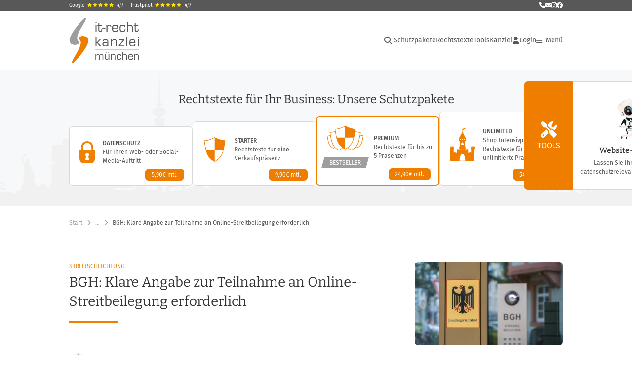

--- FILE ---
content_type: text/html;charset=utf-8
request_url: https://www.it-recht-kanzlei.de/hinweis-online-streitbeilegung-eindeutigkeit.html
body_size: 34543
content:
<!DOCTYPE html>
<html xml:lang="de" lang="de" xmlns="http://www.w3.org/1999/xhtml">
	<head>
		<script type="text/javascript" src="https://www.it-recht-kanzlei.de/js/jquery-3.6.0.min.js"></script>

					<meta charset="UTF-8">
		<title>BGH: Klare Angabe zur Teilnahme an Online-Streitbeilegung erforderlich</title>
		<meta name="content-language" content="de">
		<meta name="revisit-After" content="1 days">
		<meta name="rating" content="general">
		<meta name="robots" content="index,follow">
		<meta name="googlebot" content="index,follow">
		<meta name="audience" content="Alle">
		<meta name="MSSmartTagsPreventParsing" content="true">
		<meta name="generator" content="Blickreif CMS (v6.7.40)">
		<meta name="description" content="Erfahren Sie, wie der BGH die Anforderungen an die Teilnahme an Online-Streitbeilegungsverfahren pr&auml;zisiert und welche Konsequenzen dies f&uuml;r Anbieter hat.">
		<meta name="author" content="IT-Recht Kanzlei">
		<link href="https://www.it-recht-kanzlei.de/internal/css/default.css" rel="stylesheet" type="text/css">
		<link href="https://www.it-recht-kanzlei.de/extension/chat_client/css/gui.css" rel="stylesheet" type="text/css">
		<link href="https://www.it-recht-kanzlei.de/extension/chat_client/css/client.css" rel="stylesheet" type="text/css">
		<link href="https://www.it-recht-kanzlei.de/css/itrk-ui.min.css?v=2.0.17" rel="stylesheet" type="text/css">
		<link href="https://www.it-recht-kanzlei.de/hinweis-online-streitbeilegung-eindeutigkeit.html" rel="canonical">
		<script type="application/ld+json">
	{
	    "@context": "https://schema.org",
	    "@type": "BreadcrumbList",
	    "itemListElement": [
	        {
	            "@type": "ListItem",
	            "position": 1,
	            "name": "Start",
	            "item": "https://www.it-recht-kanzlei.de/"
	        },
	        {
	            "@type": "ListItem",
	            "position": 2,
	            "name": "Rechtsthemen",
	            "item": "https://www.it-recht-kanzlei.de/Rechtsthemen.php"
	        },
	        {
	            "@type": "ListItem",
	            "position": 3,
	            "name": "Fernabsatz: rechtliche Spielregeln",
	            "item": "https://www.it-recht-kanzlei.de/Thema/fernabsatz.html"
	        },
	        {
	            "@type": "ListItem",
	            "position": 4,
	            "name": "Wettbewerb und Lauterkeit",
	            "item": "https://www.it-recht-kanzlei.de/Thema/ecommerce-wettbewerb.html"
	        },
	        {
	            "@type": "ListItem",
	            "position": 5,
	            "name": "Streitschlichtung",
	            "item": "https://www.it-recht-kanzlei.de/Thema/streitschlichtung.html"
	        },
	        {
	            "@type": "ListItem",
	            "position": 6,
	            "name": "BGH: Klare Angabe zur Teilnahme an Online-Streitbeilegung erforderlich",
	            "item": "https://www.it-recht-kanzlei.de/hinweis-online-streitbeilegung-eindeutigkeit.html"
	        }
	    ]
	}
</script>
		<script src="https://www.it-recht-kanzlei.de/internal/js/Base64.js"></script>
		<script src="https://www.it-recht-kanzlei.de/extension/chat_client/js/common.js" defer="defer"></script>
		<script src="https://www.it-recht-kanzlei.de/extension/chat_client/js/Chat.js" defer="defer"></script>
		<script src="https://www.it-recht-kanzlei.de/extension/chat_client/js/client.js" defer="defer"></script>
		<script src="https://www.it-recht-kanzlei.de/js/itrk-ui.min.js?v=2.0.17"></script>
		<script src="https://www.it-recht-kanzlei.de/internal/js/CMS.js"></script>

		<link rel="shortcut icon" href="https://www.it-recht-kanzlei.de/favicon.ico">

		<link rel="apple-touch-icon" sizes="180x180" href="/gfx/favicons/apple-touch-icon.png">
		<link rel="icon" type="image/png" sizes="32x32" href="/gfx/favicons/favicon-32x32.png">
		<link rel="icon" type="image/png" sizes="16x16" href="/gfx/favicons/favicon-16x16.png">
		<link rel="manifest" href="/gfx/favicons/site.webmanifest">
		<link rel="mask-icon" href="/gfx/favicons/safari-pinned-tab.svg" color="#ef7e07">
		<meta name="msapplication-TileColor" content="#da532c">
		<meta name="msapplication-config" content="/gfx/favicons/browserconfig.xml">
		<meta name="theme-color" content="#ffffff">

		<meta property="og:image" content="https://www.it-recht-kanzlei.de/gfx/Logos/Logo_1200x630.png">

		<link rel="alternate" type="application/rss+xml" title="IT-Recht Kanzlei Newsfeed" href="https://www.it-recht-kanzlei.de/rss.php">
		<link rel="alternate" type="application/rss+xml" title="IT-Recht Kanzlei Newsfeed (komplett)" href="https://www.it-recht-kanzlei.de/rss.php?format=long">

		<meta name="viewport" content="width=device-width, initial-scale=1">

		<meta name="verify-v1" content="xdjvydCeH46QHlncVMdH/9WwytLciBfcbvYOk4UxF5w=">
		<meta name="google-site-verification" content="MMr9iv4MjuByYqWJrNwekhboUelpn-Bqy1-KLRhHeKU">
		<meta name="itkapi_notransmit" content="98dsu32ijr098dsaf_itkapinotransmit">

		<link rel="stylesheet" href="/fontawesome-free-6.5.1/css/all.min.css" type="text/css">

					<link rel="stylesheet" type="text/css" href="https://www.it-recht-kanzlei.de/fonts/all.min.css?v=2.0.17">
		
					<link rel="stylesheet" type="text/css" href="https://www.it-recht-kanzlei.de/css/layout.min.css?v=2.0.17">
		
					<script type="text/javascript" src="https://www.it-recht-kanzlei.de/js/main.min.js?v=2.0.17"></script>
		
					<script type="text/javascript">// <![CDATA[
				var gaProperty = 'UA-1778625-1';

				// Disable tracking if the opt-out cookie exists.
				var disableStr = 'ga-disable-' + gaProperty;
				if (document.cookie.indexOf(disableStr + '=true') > -1) { window[disableStr] = true; }

				// Opt-out function
				function gaOptout() {
					document.cookie = disableStr + '=true; expires=Thu, 31 Dec 2099 23:59:59 UTC; path=/';
					window[disableStr] = true;
				}
			</script>
			</head>

		<body id="" onload="" class="layout-1000">
		        <a href="#Content" class="skip-nav">Hauptnavigation überspringen</a>

		<div class="Container header" id="HeaderContainer">
            <div class="Container itrk-bg-darkgray no-print" id="Contact">
                <div class="Wrapper">
                    <div class="header-ratings">
    <a href="https://www.google.de/search?sca_esv=3fb0e2d94fbc189e&rlz=1C1CHBD_deDE714DE714&si=AMgyJEuzsz2NflaaWzrzdpjxXXRaJ2hfdMsbe_mSWso6src8s4fZ-lcFvzPosnYahNwBM2TkGYfR2nBBjrAq2FhPuktF2Db32PXqMOhTPv2vvLOy_iZU1sfo3K30pu4VXnKZNwNmYzNMEZiNt_E-2YRwWTd5Bds-FA%3D%3D&q=IT-Recht+Kanzlei+Rezensionen&sa=X&ved=2ahUKEwjhz4rIwKGRAxUeR_EDHYdNN28Q0bkNegQIIBAE&biw=1687&bih=854&dpr=1" target="_blank">Google<span class="stars"><i class="fa fa-star"></i><i class="fa fa-star"></i><i class="fa fa-star"></i><i class="fa fa-star"></i><i class="fa fa-star"></i></span><span>4,9</span></a>
    <a href="https://de.trustpilot.com/review/www.it-recht-kanzlei.de" target="_blank">Trustpilot<span class="stars"><i class="fa fa-star"></i><i class="fa fa-star"></i><i class="fa fa-star"></i><i class="fa fa-star"></i><i class="fa fa-star"></i></span><span>4,9</span></a>
</div>
                    <div class="contact-links">
                        <a href="tel:+49-89-1301433-0" title="Rufen Sie uns an" class="itrk-tooltip">
                            <i class="fa fa-phone"></i>
                            <div class="itrk-tooltip-text">
                                <div><b>Rufen Sie uns an:</b></div>
                                <div>+49 (0)89/ 130 1433 - 0</div>
                            </div>
                        </a>
                        <a
                            href="javascript:void(0);"
                            data-contact="aW5mb0BpdC1yZWNodC1rYW56bGVpLmRl"
                            onclick="window.location.href = 'mailto:' + atob(this.dataset.contact);"
                            title="Schreiben Sie uns eine E-Mail"
                        >
                            <i class="fa fa-envelope" aria-hidden="true"></i>
                            <span class="sr-only">E-Mail senden</span>
                        </a>
                        <a href="https://www.instagram.com/itrechtkanzlei/?hl=de" title="Folgen Sie uns auf Instagram" style="font-size: 14px" target="_blank"><i class="fab fa-instagram"></i></a>
                        <a href="https://www.facebook.com/itrechtkanzlei.de" title="Folgen Sie uns auf Facebook" target="_blank"><i class="fab fa-facebook"></i></a>
                    </div>
                </div>
            </div>
			<div class="Wrapper">
									<div id="Header">
	<nav id="MinNavi" aria-label="Hauptnavigation">
		<a id="Logo" href="/">
			<img src="/gfx/Logos/logo.svg" alt="Logo der IT-Recht Kanzlei" title="Logo der IT-Recht Kanzlei"
				style="height: 92px; width: auto" />
		</a>

		
<nav role="navigation" aria-label="Hauptnavigation">
    <ul id="header-navi">
        <li class="search">
            <div class="search-container">
                <!-- Lupe als Button mit ARIA -->
                <button class="search-button fas fa-search" aria-expanded="false" id="header-search-toggle"
                        aria-label="Suche öffnen">
                </button>

                <!-- Suchfeld -->
                <div class="search-box" id="header-search-box">
                    <form method="GET" action="/suche.php" id="header-search-form">
                        <itrk-search type="search" name="search" onchange="this.form.submit()" placeholder="Suche in News und Tools" value=""></itrk-search>                    </form>
                </div>
            </div>
        </li>

                                    <li class="main-nav">
                    <ul>
                                                                            <li class=""><a href="https://www.it-recht-kanzlei.de/schutzpakete.html">Schutzpakete</a></li>
                        
                        <li>
                            <a href="#" onclick="return showHeaderNaviAgbPopup();">Rechtstexte</a>
                        </li>

                        <li class="has-dropdown">
                            <button class="btn-with-dropdown" aria-haspopup="true" aria-expanded="false">Tools</button>
                            <ul>
                                                                    <li>
                                        <a href="https://www.it-recht-kanzlei.de/abmahnradar.php">Abmahnradar</a>
                                    </li>
                                                                    <li>
                                        <a href="https://www.it-recht-kanzlei.de/check-barrierefreiheit.php">Barrierefreiheits-Check</a>
                                    </li>
                                                                    <li>
                                        <a href="https://www.it-recht-kanzlei.de/cookieConsentTool.php">Cookie-Tool</a>
                                    </li>
                                                                    <li>
                                        <a href="https://www.it-recht-kanzlei.de/website-scanner-fuer-mandanten.php">EasyScan</a>
                                    </li>
                                                                    <li>
                                        <a href="https://www.it-recht-kanzlei.de/fristenrechner.php">Fristenrechner</a>
                                    </li>
                                                                    <li>
                                        <a href="https://www.it-recht-kanzlei.de/kundenbewertung-system-shopvote.html">Kostenloses Bewertungssystem</a>
                                    </li>
                                                                    <li>
                                        <a href="https://www.it-recht-kanzlei.de/legalscan-pro.php">LegalScan Pro</a>
                                    </li>
                                                                    <li>
                                        <a href="https://www.it-recht-kanzlei.de/website-scanner.php">Website-Scanner</a>
                                    </li>
                                                            </ul>
                        </li>

                        <li>
                            <a href="https://www.it-recht-kanzlei.de/infobrief.php">Kanzlei</a>
                        </li>
                    </ul>
                </li>
            
            <li class="login">
                <a href="https://www.it-recht-kanzlei.de/Portal/login.php">
                    <i class="fa fa-user"></i>
                    Login                </a>
            </li>
        
        <li class="burger-menu-button">
            <button id="burger-menu-button" aria-controls="main-navigation" aria-expanded="false"><i class="fa fa-bars"></i><span> Menü<span class="sr-only"> öffnen</span></span></button>
        </li>

        <li class="burger-nav" id="main-navigation" inert>
            <button id="burger-menu-close" aria-label="Menü schließen"><i class="fa fa-times"></i></button>
                            <ul class="level-0">
                    <li><div class="header-ratings">
    <a href="https://www.google.de/search?sca_esv=3fb0e2d94fbc189e&rlz=1C1CHBD_deDE714DE714&si=AMgyJEuzsz2NflaaWzrzdpjxXXRaJ2hfdMsbe_mSWso6src8s4fZ-lcFvzPosnYahNwBM2TkGYfR2nBBjrAq2FhPuktF2Db32PXqMOhTPv2vvLOy_iZU1sfo3K30pu4VXnKZNwNmYzNMEZiNt_E-2YRwWTd5Bds-FA%3D%3D&q=IT-Recht+Kanzlei+Rezensionen&sa=X&ved=2ahUKEwjhz4rIwKGRAxUeR_EDHYdNN28Q0bkNegQIIBAE&biw=1687&bih=854&dpr=1" target="_blank">Google<span class="stars"><i class="fa fa-star"></i><i class="fa fa-star"></i><i class="fa fa-star"></i><i class="fa fa-star"></i><i class="fa fa-star"></i></span><span>4,9</span></a>
    <a href="https://de.trustpilot.com/review/www.it-recht-kanzlei.de" target="_blank">Trustpilot<span class="stars"><i class="fa fa-star"></i><i class="fa fa-star"></i><i class="fa fa-star"></i><i class="fa fa-star"></i><i class="fa fa-star"></i></span><span>4,9</span></a>
</div>
</li>
                    <li class="login hide-desktop"><a href="https://www.it-recht-kanzlei.de/Portal/index.php"><i class="fa fa-user"></i>Login</a></li><li class="with-dropdown"><span class="title" tabindex="0" aria-expanded="false" role="button">Rechtstexte &ndash; abmahnsicher &amp; aktuell</span><ul class="level-1" inert><li class=""><a href="https://www.it-recht-kanzlei.de/" onclick="PageHeader.closeMenu(); return showHeaderNaviAgbPopup();">Alle Rechtstexte im &Uuml;berblick</a></li><li class=""><a href="https://www.it-recht-kanzlei.de/schutzpakete.html">Unsere Schutzpakete</a></li><li class=""><a href="https://www.it-recht-kanzlei.de/Service/rechtstexte_fuer_onlineshops.php">Internationale Rechtstexte f&uuml;r 21 L&auml;nder</a></li><li class=""><a href="https://www.it-recht-kanzlei.de/Service/details/Schnittstellen.php">&Uuml;ber 40 Schnittstellen</a></li></ul></li><li class="with-dropdown"><span class="title" tabindex="0" aria-expanded="false" role="button">Digitale Kanzlei-Tools</span><ul class="level-1" inert><li class=""><a href="https://www.it-recht-kanzlei.de/abmahnradar.php">APP-Mahnradar: Abmahnungen im Blick</a></li><li class=""><a href="https://www.it-recht-kanzlei.de/check-barrierefreiheit.php">Barrierefreiheit-Check: Website barrierefrei?</a></li><li class=""><a href="https://www.it-recht-kanzlei.de/kundenbewertung-system-shopvote.html">Bewertungssystem: Vertrauen schaffen</a></li><li class=""><a href="https://www.it-recht-kanzlei.de/cookieConsentTool.php">Cookie-Tool: Einfach rechtssicher</a></li><li class=""><a href="https://www.it-recht-kanzlei.de/website-scanner-fuer-mandanten.php">EasyScan: Datenschutzerkl&auml;rung &uuml;berwachen</a></li><li class=""><a href="https://www.it-recht-kanzlei.de/fristenrechner.php">Fristenrechner: Reklamation &amp; Widerruf</a></li><li class=""><a href="https://www.it-recht-kanzlei.de/legalscan-pro.php">LegalScan Pro: Automatisierter Rechtscheck</a></li><li class=""><a href="https://www.it-recht-kanzlei.de/website-scanner.php">Website-Scanner: Datenschutz-Check</a></li></ul></li><li class="with-dropdown"><span class="title" tabindex="0" aria-expanded="false" role="button">Services &amp; L&ouml;sungen</span><ul class="level-1" inert><li class=""><a href="https://www.it-recht-kanzlei.de/muster-formularsammlung-arbeitsrecht-arbeitgeber.html">Formularsammlung f&uuml;r Arbeitgeber</a></li><li class=""><a href="https://www.it-recht-kanzlei.de/Service/jugendschutzbeauftragter.php">Stellung Ihres Jugendschutzbeauftragten</a></li><li class=""><a href="https://www.it-recht-kanzlei.de/Service/kontoschutz-accountsperrungen-verkaufsplattformen.php">Kontosperrung &ndash; Soforthilfe</a></li><li class=""><a href="https://www.it-recht-kanzlei.de/Markenanmeldung/marken-anmeldung.php">Markenschutz (Anmeldung &amp; &Uuml;berwachung)</a></li><li class=""><a href="https://www.it-recht-kanzlei.de/seminare.php">Seminare &amp; Webinare</a></li></ul></li><li class="with-dropdown"><span class="title" tabindex="0" aria-expanded="false" role="button">News</span><ul class="level-1" inert><li class=""><a href="https://www.it-recht-kanzlei.de/News.php">Aktuelle News</a></li><li class=""><a href="https://www.it-recht-kanzlei.de/Newsarchiv.php">Newsarchiv: Alle Beitr&auml;ge</a></li></ul></li><li class="with-dropdown"><span class="title" tabindex="0" aria-expanded="false" role="button">IT-Rechtsthemen im &Uuml;berblick</span><ul class="level-1" inert><li class=""><a href="https://www.it-recht-kanzlei.de/Rechtsthemen.php">Gesamt&uuml;bersicht</a></li><li class=""><a href="https://www.it-recht-kanzlei.de/Thema/abmahnradar-abmahnung-praevention-schutz.html">Abmahnradar &ndash; Abmahnung, Schutz</a></li><li class=""><a href="https://www.it-recht-kanzlei.de/Thema/verkaufsregeln-besondere-produkte.html">Besondere Verkaufsbestimmungen</a></li><li class=""><a href="https://www.it-recht-kanzlei.de/Thema/datenschutz.html">Datenschutz &amp; DSGVO</a></li><li class=""><a href="https://www.it-recht-kanzlei.de/Thema/fernabsatz.html">Fernabsatz: rechtliche Spielregeln</a></li><li class=""><a href="https://www.it-recht-kanzlei.de/Thema/kundenrechte-haendlerpflichten.html">Kundenrechte und H&auml;ndlerpflichten</a></li><li class=""><a href="https://www.it-recht-kanzlei.de/Thema/marken-und-domainrecht.html">Marken- und Domainrecht</a></li><li class=""><a href="https://www.it-recht-kanzlei.de/Thema/urheber-und-vertragsrecht.html">Medien-, Arbeits- und Vertragsrecht</a></li><li class=""><a href="https://www.it-recht-kanzlei.de/Thema/shops-marktplaetze-sicher-verkaufen.html">Recht im E-Commerce und Social Media</a></li><li class=""><a href="https://www.it-recht-kanzlei.de/Thema/rechtstexte.html">Rechtstexte</a></li><li class=""><a href="https://www.it-recht-kanzlei.de/Thema/werbung-im-internet.html">Werbung im Internet</a></li><li class=""><a href="https://www.it-recht-kanzlei.de/Thema/wichtige-vorschriften-im-ecommerce.html">Wichtige H&auml;ndlerregeln</a></li></ul></li><li class="with-dropdown active"><span class="title" tabindex="0" aria-expanded="true" role="button">Die IT-Recht Kanzlei</span><ul class="level-1" inert><li class=""><a href="https://www.it-recht-kanzlei.de/infobrief.php">&Uuml;ber uns</a></li><li class=""><a href="https://www.it-recht-kanzlei.de/kontakt.php">Kontakt</a></li><li class=""><a href="https://www.it-recht-kanzlei.de/Newsletter/registrierung.php">Newsletter abonnieren</a></li><li class=""><a href="https://www.it-recht-kanzlei.de/partnernetzwerk.php">Partner &amp; Netzwerk</a></li><li class=""><a href="https://www.fairness-im-handel.de" target="_blank">Initiative &bdquo;Fairness im Handel&#8220;</a></li></ul></li>                </ul>
            
                                                </li>
    </ul>
</nav>
	</nav>
</div>
				
				<itrk-popup id="popup_agb" popupTitle="Rechtstexte-Portfolio" style="text-decoration: none;">
                    <img style="text-align: center;" src="/gfx/spinner.gif" alt="" />
				</itrk-popup>
			</div>
		</div>

                    <div id="right-fixed">
<div class="tools-slide-out-wrap">
    <div class="tools-slide-out">
        <button class="tools-toggle border" aria-expanded="false" aria-controls="tool-groups">Tools</button>
        <div id="tool-groups">                <div class="tool-group">
                    <div class="tools">                            <a href="https://www.it-recht-kanzlei.de/website-scanner.php" class="tool website-scanner">
                                <span class="tool-content">
                                    <span class="icon-wrapper"><svg id="8022ca44-Gruppe_31857" data-name="Gruppe 31857" xmlns="http://www.w3.org/2000/svg" xmlns:xlink="http://www.w3.org/1999/xlink" width="58.296" height="87.95" viewBox="0 0 58.296 87.95">
    <defs>
        <clipPath id="8022ca44-clip-path-robot2">
            <rect id="8022ca44-Rechteck_11480" data-name="Rechteck 11480" width="58.296" height="87.95" fill="none"/>
        </clipPath>
        <clipPath id="8022ca44-clip-path-robot2-3">
            <rect id="8022ca44-Rechteck_11456" data-name="Rechteck 11456" width="11.794" height="6.831" fill="none"/>
        </clipPath>
        <clipPath id="8022ca44-clip-path-robot2-5">
            <path id="8022ca44-Pfad_9441" data-name="Pfad 9441" d="M120.121,93.862v0M117.7,92.3a2.04,2.04,0,0,0,.149,4.013h.537c.057-.008.115-.018.172-.031a2.045,2.045,0,0,0,1.593-1.712v-.537c-.008-.057-.018-.114-.031-.172a2.06,2.06,0,0,0-1.989-1.611,1.942,1.942,0,0,0-.431.049" transform="translate(-116.09 -92.251)" fill="none"/>
        </clipPath>
        <radialGradient id="8022ca44-radial-gradient" cx="-6.839" cy="16.582" r="0.419" gradientUnits="objectBoundingBox">
            <stop offset="0" stop-color="#ffe855"/>
            <stop offset="1"/>
        </radialGradient>
        <clipPath id="8022ca44-clip-path-robot2-7">
            <rect id="8022ca44-Rechteck_11460" data-name="Rechteck 11460" width="15.991" height="8.182" fill="none"/>
        </clipPath>
        <clipPath id="8022ca44-clip-path-robot2-8">
            <rect id="8022ca44-Rechteck_11459" data-name="Rechteck 11459" width="15.991" height="8.149" fill="none"/>
        </clipPath>
        <clipPath id="8022ca44-clip-path-robot2-9">
            <path id="8022ca44-Pfad_9460" data-name="Pfad 9460" d="M81.3,109.742v0Zm-2.42-1.562a2.031,2.031,0,0,0-1.562,2.42,2,2,0,0,0,1.708,1.593h.54c.057-.008.115-.018.172-.031a2.044,2.044,0,0,0,1.593-1.711v-.537q-.012-.086-.031-.172a2.06,2.06,0,0,0-1.989-1.611,1.942,1.942,0,0,0-.431.049" transform="translate(-77.267 -108.131)" fill="none"/>
        </clipPath>
        <radialGradient id="8022ca44-radial-gradient-2" cx="-3.504" cy="18.023" r="0.419" xlink:href="#8022ca44-radial-gradient"/>
        <clipPath id="8022ca44-clip-path-robot2-10">
            <rect id="8022ca44-Rechteck_11464" data-name="Rechteck 11464" width="4.564" height="7.26" fill="none"/>
        </clipPath>
        <clipPath id="8022ca44-clip-path-robot2-12">
            <rect id="8022ca44-Rechteck_11466" data-name="Rechteck 11466" width="5.483" height="4.411" fill="none"/>
        </clipPath>
        <clipPath id="8022ca44-clip-path-robot2-14">
            <rect id="8022ca44-Rechteck_11468" data-name="Rechteck 11468" width="2.577" height="9.102" fill="none"/>
        </clipPath>
        <clipPath id="8022ca44-clip-path-robot2-15">
            <rect id="8022ca44-Rechteck_11467" data-name="Rechteck 11467" width="2.543" height="9.098" fill="none"/>
        </clipPath>
        <clipPath id="8022ca44-clip-path-robot2-16">
            <rect id="8022ca44-Rechteck_11470" data-name="Rechteck 11470" width="3.921" height="11.595" fill="none"/>
        </clipPath>
        <clipPath id="8022ca44-clip-path-robot2-17">
            <rect id="8022ca44-Rechteck_11469" data-name="Rechteck 11469" width="3.921" height="11.58" fill="none"/>
        </clipPath>
        <clipPath id="8022ca44-clip-path-robot2-18">
            <rect id="8022ca44-Rechteck_11472" data-name="Rechteck 11472" width="5.652" height="5.119" fill="none"/>
        </clipPath>
        <clipPath id="8022ca44-clip-path-robot2-19">
            <rect id="8022ca44-Rechteck_11471" data-name="Rechteck 11471" width="5.606" height="5.116" fill="none"/>
        </clipPath>
        <clipPath id="8022ca44-clip-path-robot2-20">
            <rect id="8022ca44-Rechteck_11474" data-name="Rechteck 11474" width="4.963" height="1.44" fill="none"/>
        </clipPath>
        <clipPath id="8022ca44-clip-path-robot2-22">
            <rect id="8022ca44-Rechteck_11476" data-name="Rechteck 11476" width="13.51" height="4.237" fill="none"/>
        </clipPath>
        <clipPath id="8022ca44-clip-path-robot2-23">
            <rect id="8022ca44-Rechteck_11475" data-name="Rechteck 11475" width="13.51" height="4.227" fill="none"/>
        </clipPath>
    </defs>
    <g id="8022ca44-Gruppe_31839" data-name="Gruppe 31839" clip-path-robot2="url(#8022ca44-clip-path-robot2)">
        <g id="8022ca44-Gruppe_31790" data-name="Gruppe 31790">
            <g id="8022ca44-Gruppe_31789" data-name="Gruppe 31789" clip-path-robot2="url(#8022ca44-clip-path-robot2)">
                <path id="8022ca44-Pfad_9412" data-name="Pfad 9412" d="M95.25,219.6a1.612,1.612,0,0,1,.8,2.144,1.712,1.712,0,0,1-1.133.919c-.153.888-.337,1.838-.551,2.818a40.31,40.31,0,0,1-2.052,6.249l-1.409-.766c.337-.858.643-1.715.888-2.573a27.068,27.068,0,0,0,1.042-7.505Z" transform="translate(-63.054 -152.328)" fill="#032029" fill-rule="evenodd"/>
                <path id="8022ca44-Pfad_9413" data-name="Pfad 9413" d="M68.757,256.673c.092-.184.214-.337.306-.521.061-.031,1.379-.49,1.47-1.348.092-.827-.95-1.991-2.757-2.114-.306-.153-.613-.306-.919-.49a21.459,21.459,0,0,0-2.726.827,20.7,20.7,0,0,0-6.831,4.319l1.225,1.869Z" transform="translate(-39.747 -174.941)" fill="#f7eee8" fill-rule="evenodd"/>
                <path id="8022ca44-Pfad_9414" data-name="Pfad 9414" d="M87.921,260.544c-1.133.245-2.144.061-2.236-.368s.766-.98,1.9-1.225,2.144-.061,2.236.368-.766,1.011-1.9,1.225" transform="translate(-59.431 -179.548)" fill="#d6c9c1" fill-rule="evenodd"/>
                <path id="8022ca44-Pfad_9415" data-name="Pfad 9415" d="M90.04,260.352c-.888.337-1.838.337-2.114.031s.214-.827,1.1-1.164,1.838-.337,2.114-.031c.306.306-.214.827-1.1,1.164" transform="translate(-60.938 -179.632)" fill="#f7eee8" fill-rule="evenodd"/>
                <path id="8022ca44-Pfad_9416" data-name="Pfad 9416" d="M55.194,268.6a10.34,10.34,0,0,0-.4,1.287,9.621,9.621,0,0,0,.061,4.381,3.1,3.1,0,0,0,1.195-.674,3.538,3.538,0,0,0,.8-3.063,2.341,2.341,0,0,0-1.654-1.93" transform="translate(-37.855 -186.317)" fill="#032029" fill-rule="evenodd"/>
                <path id="8022ca44-Pfad_9417" data-name="Pfad 9417" d="M120.757,126.147a24.494,24.494,0,0,0,2.88-3.523,25.165,25.165,0,0,0,3.952-10.324l1.685.919a18.97,18.97,0,0,1-.092,4.932,20.675,20.675,0,0,1-5.453,11,2.575,2.575,0,0,1-2.052-.429,2.5,2.5,0,0,1-.919-2.573" transform="translate(-83.72 -77.898)" fill="#f7eee8" fill-rule="evenodd"/>
                <path id="8022ca44-Pfad_9418" data-name="Pfad 9418" d="M82.4,148.215a1.915,1.915,0,0,1,3.645-.031,14.8,14.8,0,0,0,2.512,1.256,15.721,15.721,0,0,0,6.831.98.932.932,0,1,1,.46,1.807.674.674,0,0,1-.245.031,28.43,28.43,0,0,1-3.615.46,27.56,27.56,0,0,1-6.923-.49c-.919-1.317-1.777-2.665-2.665-4.013" transform="translate(-57.158 -101.896)" fill="#032029" fill-rule="evenodd"/>
                <path id="8022ca44-Pfad_9419" data-name="Pfad 9419" d="M60.93,170.248a6.856,6.856,0,0,1-.429,1.1,4.734,4.734,0,0,1-1.164,1.532c-1.593,1.348-3.737,1.133-4.81,1.042A10.7,10.7,0,0,1,48.86,171.6a11.794,11.794,0,0,1-1.869-1.838c-2.42-2.941-3.308-6.862-4.258-11.212a48.36,48.36,0,0,1-1.133-8.639,12.03,12.03,0,0,1,3.523-2.083,13.866,13.866,0,0,1,10.385.551c.46.888,1.164,2.42,1.991,4.319,4.81,11.243,3.952,15.807,3.431,17.553" transform="translate(-28.856 -101.996)" fill="#f7eee8" fill-rule="evenodd"/>
                <path id="8022ca44-Pfad_9420" data-name="Pfad 9420" d="M43.869,155.039A1.426,1.426,0,0,1,45,154.487c1.317.153,1.93,3.523,2.144,4.81.551,3.125.766,8.118-.245,8.3-1.44.245-5.575-9.864-3.033-12.56" transform="translate(-29.869 -107.158)" fill="#032029" fill-rule="evenodd"/>
                <path id="8022ca44-Pfad_9421" data-name="Pfad 9421" d="M55.8,147.951c.276.276.7.735,1.195,1.317,1.93,2.267,2.328,3.462,3.707,4.044a4.107,4.107,0,0,0,1.93.245l.368.368.888-.276-.153-.49a1.2,1.2,0,0,0,.521-.429c.46-.827-.643-2.206-1.072-2.757a6.064,6.064,0,0,0-3.645-2.543,5.614,5.614,0,0,0-3.737.521" transform="translate(-38.706 -102.184)" fill="#d6c9c1" fill-rule="evenodd"/>
                <g id="8022ca44-Gruppe_31788" data-name="Gruppe 31788" transform="translate(14.768 45.495)" opacity="0.15">
                    <g id="8022ca44-Gruppe_31787" data-name="Gruppe 31787">
                        <g id="8022ca44-Gruppe_31786" data-name="Gruppe 31786" clip-path-robot2="url(#8022ca44-clip-path-robot2-3)">
                            <g id="8022ca44-Gruppe_31785" data-name="Gruppe 31785" transform="translate(0)">
                                <g id="8022ca44-Gruppe_31784" data-name="Gruppe 31784" clip-path-robot2="url(#8022ca44-clip-path-robot2-3)">
                                    <path id="8022ca44-Pfad_9422" data-name="Pfad 9422" d="M59.972,150.395c.306,1.777-6.28,4.258-8.21,4.963a10.565,10.565,0,0,0-2.022-5.606,4.446,4.446,0,0,1-1.532.061c-.031-.184,2.052-.919,4.044-1.164,3.278-.429,7.505.368,7.72,1.746" transform="translate(-48.208 -148.526)" fill="#003a71" fill-rule="evenodd"/>
                                </g>
                            </g>
                        </g>
                    </g>
                </g>
                <path id="8022ca44-Pfad_9423" data-name="Pfad 9423" d="M67.409,138.528a15.712,15.712,0,0,0-2.543,5.82,1.946,1.946,0,0,1-.95.7,2.715,2.715,0,0,1-2.788-.8c-1.287-1.317-2.543-2.665-3.829-3.982.184-1.348.368-2.726.551-4.074Z" transform="translate(-39.747 -94.477)" fill="#032029" fill-rule="evenodd"/>
                <path id="8022ca44-Pfad_9424" data-name="Pfad 9424" d="M26.406,19.7a31.124,31.124,0,0,1,4.074,3.707A31.344,31.344,0,0,1,38.6,39.7,30.96,30.96,0,0,1,36.73,56.369a31.4,31.4,0,0,1-6.4,1.716A33.01,33.01,0,0,1,13.081,55.94a39.413,39.413,0,0,1-6.4-6.954A41.478,41.478,0,0,1,0,34.833a28.592,28.592,0,0,1,5.7-7.291c7.812-7.168,17.4-7.781,20.709-7.842" transform="translate(0 -13.665)" fill="#f7eee8" fill-rule="evenodd"/>
                <path id="8022ca44-Pfad_9425" data-name="Pfad 9425" d="M59.477,69.974c1.317,6.127-1.624,11.978-6.586,13.05s-10.079-3-11.426-9.16,1.624-11.978,6.586-13.05,10.109,3.033,11.426,9.16" transform="translate(-28.537 -42.067)" fill="#d6c9c1" fill-rule="evenodd"/>
                <path id="8022ca44-Pfad_9426" data-name="Pfad 9426" d="M60.534,72.924c1.195,5.453-1.562,10.691-6.127,11.672s-9.251-2.635-10.416-8.087,1.562-10.691,6.127-11.672,9.221,2.635,10.416,8.087" transform="translate(-30.329 -44.864)" fill="#032029" fill-rule="evenodd"/>
                <path id="8022ca44-Pfad_9427" data-name="Pfad 9427" d="M113.935,56.372c1.225,5.575.429,10.507-1.715,10.967s-4.9-3.676-6.127-9.251-.429-10.507,1.715-10.967,4.932,3.645,6.127,9.251" transform="translate(-73.192 -32.661)" fill="#f7eee8" fill-rule="evenodd"/>
                <path id="8022ca44-Pfad_9428" data-name="Pfad 9428" d="M114.476,57.85c1.164,5.3.49,9.925-1.5,10.354s-4.5-3.523-5.667-8.823-.49-9.925,1.5-10.354,4.534,3.523,5.667,8.823" transform="translate(-74.039 -33.987)" fill="#d6c9c1" fill-rule="evenodd"/>
                <path id="8022ca44-Pfad_9429" data-name="Pfad 9429" d="M114.866,59.9c1.042,4.748.368,8.945-1.47,9.343s-4.166-3.125-5.208-7.873-.368-8.945,1.47-9.343,4.166,3.125,5.208,7.873" transform="translate(-74.705 -36.07)" fill="#032029" fill-rule="evenodd"/>
                <path id="8022ca44-Pfad_9430" data-name="Pfad 9430" d="M115.979,77.832c.306,1.409-.031,2.7-.766,2.849s-1.562-.858-1.869-2.267.031-2.7.766-2.849,1.562.858,1.869,2.267" transform="translate(-78.544 -52.406)" fill="#9e9e9e" fill-rule="evenodd"/>
                <path id="8022ca44-Pfad_9431" data-name="Pfad 9431" d="M61.008,90.81h0a4.033,4.033,0,0,0,1.042-.123,4.8,4.8,0,1,0-1.042.123m0-9.588A4.787,4.787,0,1,1,60,81.344a3.8,3.8,0,0,1,1.011-.123" transform="translate(-38.952 -56.224)" fill="#ef7d00"/>
                <path id="8022ca44-Pfad_9432" data-name="Pfad 9432" d="M102.751,121.36c-.092-.429-1.593-.46-2.328-.46a8.768,8.768,0,0,0-3.523.858c.061.184.827,2.635,2.818,3.063a2.491,2.491,0,0,0,1.164,0l.735-2.573c.521-.245,1.164-.613,1.133-.888" transform="translate(-67.216 -83.864)" fill="#032029" fill-rule="evenodd"/>
                <path id="8022ca44-Pfad_9433" data-name="Pfad 9433" d="M102.637,121.682a8.486,8.486,0,0,1-.306.8,7.627,7.627,0,0,1-3.431-.245,7.167,7.167,0,0,1,3.737-.551" transform="translate(-68.603 -84.37)" fill="#9be9ff" fill-rule="evenodd"/>
                <path id="8022ca44-Pfad_9434" data-name="Pfad 9434" d="M49.752,43.1a3.127,3.127,0,0,1,1.5.888,2.985,2.985,0,0,1,.7,2.144,6.532,6.532,0,0,1-1.685,1.348,6.644,6.644,0,0,1-3.737.827l-.735-1.47c.429-.4.858-.766,1.287-1.195.95-.858,1.838-1.715,2.665-2.543" transform="translate(-31.77 -29.897)" fill="#f7e1d2" fill-rule="evenodd"/>
                <path id="8022ca44-Pfad_9435" data-name="Pfad 9435" d="M50.152,40.6a2.716,2.716,0,0,1,1.5.888,2.985,2.985,0,0,1,.7,2.144,6.532,6.532,0,0,1-1.685,1.348,6.644,6.644,0,0,1-3.737.827l-.735-1.47c.429-.4.858-.766,1.287-1.195.919-.858,1.807-1.716,2.665-2.543" transform="translate(-32.047 -28.163)" fill="#fafafa" fill-rule="evenodd"/>
                <path id="8022ca44-Pfad_9436" data-name="Pfad 9436" d="M106.715,14.4a5.911,5.911,0,0,0-2.114.8,6.619,6.619,0,0,0-2.512,2.757,1.459,1.459,0,0,0,1.5,1.624,6.579,6.579,0,0,0,3.4-1.654,3.13,3.13,0,0,0,.49-1.562,2.979,2.979,0,0,0-.766-1.961" transform="translate(-70.812 -9.989)" fill="#f7e1d2" fill-rule="evenodd"/>
                <path id="8022ca44-Pfad_9437" data-name="Pfad 9437" d="M107.215,12.2a5.911,5.911,0,0,0-2.114.8,6.619,6.619,0,0,0-2.512,2.757,1.459,1.459,0,0,0,1.5,1.624,6.579,6.579,0,0,0,3.4-1.654,3.13,3.13,0,0,0,.49-1.562,3.077,3.077,0,0,0-.766-1.961" transform="translate(-71.159 -8.463)" fill="#fafafa" fill-rule="evenodd"/>
                <path id="8022ca44-Pfad_9438" data-name="Pfad 9438" d="M78.9,53.417s-.031-.521-.123-1.44-.245-2.206-.551-3.768c-.153-.766-.306-1.624-.49-2.481-.184-.888-.4-1.807-.674-2.757-.123-.49-.276-.95-.429-1.44s-.306-.98-.49-1.47L75.6,38.59a7.488,7.488,0,0,0-.306-.735l-.337-.7c-.429-.95-.919-1.9-1.409-2.788-.245-.46-.521-.888-.8-1.317s-.551-.858-.827-1.256c-.582-.8-1.133-1.562-1.715-2.267s-1.164-1.348-1.715-1.9a37.816,37.816,0,0,0-2.818-2.6c-.368-.306-.643-.521-.827-.674s-.306-.245-.306-.245l-.337.46.306.214c.184.153.49.368.827.643a36.641,36.641,0,0,1,2.818,2.512c.551.551,1.133,1.164,1.715,1.838s1.164,1.44,1.746,2.206c.276.4.551.8.827,1.225s.551.858.8,1.287a29.385,29.385,0,0,1,1.44,2.757l.337.7c.092.245.214.49.306.7.214.49.4.95.582,1.44s.337.98.521,1.44c.153.49.306.95.429,1.44.276.95.521,1.869.7,2.726.214.888.368,1.715.521,2.481.306,1.532.49,2.849.613,3.737s.214,1.47.214,1.5" transform="translate(-44.533 -16.717)" fill="#d6c9c1"/>
                <path id="8022ca44-Pfad_9439" data-name="Pfad 9439" d="M54.047,81.718a1.178,1.178,0,1,1-1.409-.888,1.188,1.188,0,0,1,1.409.888" transform="translate(-35.881 -56.046)" fill="#cde8ff" fill-rule="evenodd"/>
                <path id="8022ca44-Pfad_9440" data-name="Pfad 9440" d="M83.146,113.221a.547.547,0,1,1-.643-.429.6.6,0,0,1,.643.429" transform="translate(-56.923 -78.237)" fill="#cde8ff" fill-rule="evenodd"/>
            </g>
        </g>
        <g id="8022ca44-Gruppe_31792" data-name="Gruppe 31792" transform="translate(35.563 28.26)">
            <g id="8022ca44-Gruppe_31791" data-name="Gruppe 31791" clip-path-robot2="url(#8022ca44-clip-path-robot2-5)">
                <rect id="8022ca44-Rechteck_11458" data-name="Rechteck 11458" width="5.023" height="4.872" transform="matrix(0.977, -0.212, 0.212, 0.977, -1.038, 0.183)" fill="url(#8022ca44-radial-gradient)"/>
            </g>
        </g>
        <g id="8022ca44-Gruppe_31799" data-name="Gruppe 31799">
            <g id="8022ca44-Gruppe_31798" data-name="Gruppe 31798" clip-path-robot2="url(#8022ca44-clip-path-robot2)">
                <path id="8022ca44-Pfad_9442" data-name="Pfad 9442" d="M54.86,86.119h0a5.37,5.37,0,0,0,1.562-.245c3.829-1.164,5.483-6.586,4.411-10.661C59.761,71.2,55.871,67.8,52.348,67.8a5.114,5.114,0,0,0-1.685.276c-3.8,1.317-5.3,6.77-4.136,10.814,1.164,3.982,4.9,7.23,8.332,7.23M52.348,68.137c3.4,0,7.138,3.278,8.179,7.168,1.042,3.921-.521,9.16-4.2,10.293a4.884,4.884,0,0,1-1.47.214c-3.584,0-7.015-3.615-8-7.015-1.133-3.891.306-9.16,3.891-10.416a5.416,5.416,0,0,1,1.593-.245" transform="translate(-32.007 -47.03)" fill="#ef7d00"/>
                <path id="8022ca44-Pfad_9443" data-name="Pfad 9443" d="M109.2,58.764a1.892,1.892,0,0,1,.031-.276c.031-.184.061-.46.123-.8a7.963,7.963,0,0,1,.306-1.225,4.889,4.889,0,0,1,.306-.7,1.688,1.688,0,0,1,.521-.613l.184-.092.092-.031h.092a.848.848,0,0,1,.4.092,2.8,2.8,0,0,1,.735.613,9.969,9.969,0,0,1,1.133,1.807,21.976,21.976,0,0,1,.919,2.114,14.13,14.13,0,0,1,.643,2.3,18.3,18.3,0,0,1,.4,4.656,12.1,12.1,0,0,1-.276,2.114,5.7,5.7,0,0,1-.306.95,1.7,1.7,0,0,1-.521.7l-.092.061-.092.031h-.184a.871.871,0,0,1-.368-.123,2.146,2.146,0,0,1-.582-.46,12.349,12.349,0,0,1-.8-.98c-.214-.276-.337-.521-.46-.674l-.153-.245.153.245c.092.153.214.4.4.7a6.058,6.058,0,0,0,.766,1.042,2.512,2.512,0,0,0,.613.521,1.03,1.03,0,0,0,.429.153h.184c.031,0,.031,0,.061-.031l.123-.031.123-.061a1.671,1.671,0,0,0,.613-.766,3.922,3.922,0,0,0,.337-.95,10.375,10.375,0,0,0,.337-2.175,19.689,19.689,0,0,0-.031-2.328,21.343,21.343,0,0,0-.337-2.389,20.12,20.12,0,0,0-.643-2.328,19.031,19.031,0,0,0-.95-2.144,10.51,10.51,0,0,0-1.195-1.838,2.16,2.16,0,0,0-.827-.643.763.763,0,0,0-.521-.092h-.123l-.123.031a.767.767,0,0,0-.214.123,1.771,1.771,0,0,0-.551.7,3.594,3.594,0,0,0-.276.735,8.31,8.31,0,0,0-.276,1.256c-.061.337-.061.613-.092.827a.98.98,0,0,0-.031.214" transform="translate(-75.748 -38.056)" fill="#ef7d00"/>
                <path id="8022ca44-Pfad_9444" data-name="Pfad 9444" d="M116,62.7h.061c.306-.061.429-.582.306-1.164s-.46-1.011-.766-.95-.429.582-.306,1.164c.123.551.429.95.7.95m-.306-1.961c.184,0,.429.306.551.827s0,.95-.184.98-.459-.276-.582-.8,0-.95.184-.98c0-.031,0-.031.031-.031" transform="translate(-79.942 -42.023)" fill="#cde8ff"/>
                <path id="8022ca44-Pfad_9445" data-name="Pfad 9445" d="M71.35,123.521l.061-.306c-.306-.061-.613-.123-.919-.214l-.092.306c.306.092.643.153.95.214" transform="translate(-48.834 -85.32)" fill="#ef7d00"/>
                <path id="8022ca44-Pfad_9446" data-name="Pfad 9446" d="M55.66,110.926l.153-.276a9.6,9.6,0,0,1-1.532-1.164l-.214.214a7.621,7.621,0,0,0,1.593,1.225m-2.88-2.757.276-.184a13.131,13.131,0,0,1-.95-1.685l-.306.123a16.035,16.035,0,0,0,.98,1.746" transform="translate(-35.932 -73.736)" fill="#ef7d00"/>
                <path id="8022ca44-Pfad_9447" data-name="Pfad 9447" d="M49.214,98.311l.306-.092c-.092-.306-.153-.613-.214-.919L49,97.361a5.3,5.3,0,0,0,.214.95" transform="translate(-33.989 -67.493)" fill="#ef7d00"/>
                <path id="8022ca44-Pfad_9448" data-name="Pfad 9448" d="M28.478,21.8h-.337c-.214,0-.521,0-.919.031a22.973,22.973,0,0,0-3.247.429l-.521.092-.276.061a.443.443,0,0,1-.214.061l-1.1.306c-.184.061-.368.092-.582.153l-.582.184c-.4.123-.8.276-1.195.4-.8.337-1.624.643-2.42,1.042a5.712,5.712,0,0,0-.613.306,3.609,3.609,0,0,0-.582.337c-.4.214-.8.429-1.195.674s-.766.49-1.133.735-.735.521-1.1.8c-.368.245-.7.551-1.042.827-.184.123-.337.276-.521.4l-.49.429c-.306.276-.643.551-.919.827s-.551.551-.827.858l-.8.827c-.245.276-.49.551-.7.8s-.429.521-.643.735a3.255,3.255,0,0,1-.276.337,3.256,3.256,0,0,0-.276.337,6.364,6.364,0,0,0-.46.613c-.123.184-.276.368-.4.521a8.657,8.657,0,0,0-.521.766l-.184.276.214-.245c.123-.153.337-.4.582-.7l.429-.49c.153-.184.337-.368.521-.582.092-.092.184-.214.276-.306l.306-.337c.214-.214.429-.46.674-.7l.735-.735c.276-.245.521-.521.827-.766.276-.276.582-.521.888-.8a11.873,11.873,0,0,1,.95-.8c.153-.123.337-.276.49-.4s.337-.276.521-.4.337-.276.521-.4l.245-.214.276-.184c.368-.245.735-.521,1.1-.766l1.133-.7c.368-.245.766-.46,1.164-.674.184-.123.368-.214.582-.337a3.493,3.493,0,0,0,.582-.306A5.324,5.324,0,0,0,18,24.8c.184-.092.4-.184.582-.276l1.164-.521c.4-.153.766-.276,1.164-.429l.551-.214.551-.184c.368-.123.735-.214,1.072-.337a2.11,2.11,0,0,0,.245-.092l.245-.061c.184-.031.337-.092.49-.123a25.25,25.25,0,0,1,3.186-.613c.8-.123,1.225-.153,1.225-.153" transform="translate(-3.052 -15.122)" fill="#d6c9c1"/>
                <path id="8022ca44-Pfad_9449" data-name="Pfad 9449" d="M18,51.929l.153.184c.092.123.245.276.429.49.49.613.919,1.256,1.348,1.9q.368.643.735,1.379a8.327,8.327,0,0,1,.337.766c.092.276.214.551.306.858l.092.214c.031.061.031.153.061.214.031.153.092.306.123.429.092.306.184.613.245.919s.123.613.184.95c.031.306.092.643.123.95s.031.643.061.98.031.643.031.95v.49c0,.153-.031.306-.031.46-.031.306-.031.613-.061.919a7.766,7.766,0,0,1-.123.888c-.061.276-.092.582-.153.858s-.123.551-.184.8l-.184.735c-.061.245-.123.46-.184.674s-.123.429-.184.613c-.123.368-.245.7-.337.98-.214.521-.337.827-.337.827s.153-.306.368-.827c.092-.276.245-.582.368-.95.061-.184.153-.4.214-.613s.153-.429.214-.674.153-.49.214-.735.123-.521.184-.8a7.124,7.124,0,0,0,.153-.858,7.767,7.767,0,0,0,.123-.888l.092-.919c0-.153.031-.306.031-.49v-.49c0-.337.031-.643,0-.98s0-.643-.031-.98-.061-.613-.092-.95c-.061-.337-.123-.643-.153-.98-.061-.306-.123-.643-.214-.95s-.153-.613-.245-.919c-.092-.276-.184-.582-.306-.858a6.665,6.665,0,0,0-.337-.827,12.61,12.61,0,0,0-.7-1.44A17.594,17.594,0,0,0,19.011,52.2c-.184-.214-.337-.4-.429-.521l-.153-.184Z" transform="translate(-12.486 -35.724)" fill="#d6c9c1"/>
                <path id="8022ca44-Pfad_9450" data-name="Pfad 9450" d="M23.463,105.747c1.44,2.42,1.44,5.085,0,5.943s-3.768-.429-5.208-2.849-1.44-5.085,0-5.943,3.768.429,5.208,2.849" transform="translate(-11.914 -71.191)" fill="#032029" fill-rule="evenodd"/>
                <path id="8022ca44-Pfad_9451" data-name="Pfad 9451" d="M22.455,109.829c1.164,1.991,1.195,4.166,0,4.871-1.164.7-3.094-.337-4.258-2.328s-1.195-4.166,0-4.871,3.094.337,4.258,2.328" transform="translate(-12.009 -74.417)" fill="#f7eee8" fill-rule="evenodd"/>
                <path id="8022ca44-Pfad_9452" data-name="Pfad 9452" d="M22.163,113.061a.536.536,0,0,0,.153-.031,1.756,1.756,0,0,0,.429-.122,1.522,1.522,0,0,0,.582-.4,1.939,1.939,0,0,0,.49-.8,4.556,4.556,0,0,0,.153-1.1,4.142,4.142,0,0,0-.092-1.225,8.481,8.481,0,0,0-.368-1.256,7.409,7.409,0,0,0-.643-1.195,9.1,9.1,0,0,0-.827-1.072,5.186,5.186,0,0,0-.98-.858,3.725,3.725,0,0,0-1.1-.551,3.565,3.565,0,0,0-.551-.123,3.33,3.33,0,0,0-.551-.031,1.93,1.93,0,0,0-.888.306,1.337,1.337,0,0,0-.49.521,2.531,2.531,0,0,0-.214.4,1.287,1.287,0,0,1-.061.153,1.287,1.287,0,0,0,.061-.153,2.554,2.554,0,0,1,.245-.368,1.4,1.4,0,0,1,.521-.429,1.59,1.59,0,0,1,.827-.214,2.682,2.682,0,0,1,.49.061c.092.031.184.031.245.061s.184.061.245.092a4.039,4.039,0,0,1,1.011.551,6.1,6.1,0,0,1,.919.858c.276.337.551.674.8,1.042a7.9,7.9,0,0,1,1.011,2.328,5.013,5.013,0,0,1,.123,1.164,5.982,5.982,0,0,1-.092,1.042,1.839,1.839,0,0,1-.4.766,1.908,1.908,0,0,1-.551.429,1.773,1.773,0,0,1-.429.153h-.061" transform="translate(-11.931 -72.349)" fill="#cde8ff"/>
                <path id="8022ca44-Pfad_9453" data-name="Pfad 9453" d="M66.456,92.644a2.554,2.554,0,1,1-3.033-1.961,2.551,2.551,0,0,1,3.033,1.961" transform="translate(-42.593 -62.868)" fill="#9e9e9e" fill-rule="evenodd"/>
                <path id="8022ca44-Pfad_9454" data-name="Pfad 9454" d="M115.649,74.861a1.282,1.282,0,0,0,.031.214c.031.123.061.337.092.582a4.608,4.608,0,0,1,0,.919,3.761,3.761,0,0,1-.245,1.164,3.492,3.492,0,0,1-.306.582,1.264,1.264,0,0,1-.521.46,1.5,1.5,0,0,1-.337.123.388.388,0,0,0-.184.031H114a2.058,2.058,0,0,1-.7-.306,2.49,2.49,0,0,1-.582-.551,3.479,3.479,0,0,1-.46-.7,6.524,6.524,0,0,1-.7-3.308,7.7,7.7,0,0,1,.123-.827,2.364,2.364,0,0,1,.306-.766,1.88,1.88,0,0,1,.521-.582,1.162,1.162,0,0,1,.7-.184,1.74,1.74,0,0,1,.674.214,3.345,3.345,0,0,1,.521.4,4.247,4.247,0,0,1,.7.95,4.887,4.887,0,0,1,.368.827,5.641,5.641,0,0,1,.184.551.367.367,0,0,0,0,.214m0,0a.958.958,0,0,1-.061-.214c-.031-.123-.092-.337-.153-.582a4,4,0,0,0-.368-.827,5.552,5.552,0,0,0-.674-.98,3.524,3.524,0,0,0-.521-.429,1.933,1.933,0,0,0-.7-.245,1.147,1.147,0,0,0-.766.184,1.657,1.657,0,0,0-.551.582,3.424,3.424,0,0,0-.337.766,7.128,7.128,0,0,0-.153.858,6.121,6.121,0,0,0,.735,3.37,3.635,3.635,0,0,0,.49.7,5.507,5.507,0,0,0,.613.582,1.687,1.687,0,0,0,.766.306h.214c.061,0,.123-.031.184-.031a1.728,1.728,0,0,0,.368-.123,1.6,1.6,0,0,0,.521-.49,2.3,2.3,0,0,0,.306-.613,3.728,3.728,0,0,0,.214-1.164,4.614,4.614,0,0,0-.031-.919c-.031-.245-.061-.46-.092-.582v-.153" transform="translate(-77.234 -49.649)" fill="#ef7d00"/>
                <path id="8022ca44-Pfad_9455" data-name="Pfad 9455" d="M120.876,103.021l.214-.245a1.982,1.982,0,0,1-.245-.276l-.245.184a.957.957,0,0,0,.276.337" transform="translate(-83.655 -71.1)" fill="#ef7d00"/>
                <path id="8022ca44-Pfad_9456" data-name="Pfad 9456" d="M123.592,100.946a1.027,1.027,0,0,0,.551-.46l-.276-.184a.78.78,0,0,1-.368.337Zm.858-1.042a2.335,2.335,0,0,0,.184-.613l-.306-.092c-.061.184-.123.4-.184.582Z" transform="translate(-85.667 -68.811)" fill="#ef7d00"/>
                <path id="8022ca44-Pfad_9457" data-name="Pfad 9457" d="M127.006,96.529c.031-.123.031-.276.061-.4l-.306-.031c-.031.123-.031.276-.061.4Z" transform="translate(-87.887 -66.661)" fill="#ef7d00"/>
                <path id="8022ca44-Pfad_9458" data-name="Pfad 9458" d="M122.224,97.7c.061.337-.031.643-.245.7s-.46-.184-.521-.521.031-.643.245-.7.46.184.521.521" transform="translate(-84.238 -67.402)" fill="#cde8ff" fill-rule="evenodd"/>
                <g id="8022ca44-Gruppe_31797" data-name="Gruppe 31797" transform="translate(14.273 31.23)" opacity="0.36">
                    <g id="8022ca44-Gruppe_31796" data-name="Gruppe 31796">
                        <g id="8022ca44-Gruppe_31795" data-name="Gruppe 31795" clip-path-robot2="url(#8022ca44-clip-path-robot2-7)">
                            <g id="8022ca44-Gruppe_31794" data-name="Gruppe 31794">
                                <g id="8022ca44-Gruppe_31793" data-name="Gruppe 31793" clip-path-robot2="url(#8022ca44-clip-path-robot2-8)">
                                    <path id="8022ca44-Pfad_9459" data-name="Pfad 9459" d="M62.582,101.946a8.25,8.25,0,0,1-3.8,4.993c-3.554,1.777-8.914.061-12.192-4.779a10.25,10.25,0,0,0,1.379,3.584c.46.735,2.42,3.86,6.1,4.319a7.086,7.086,0,0,0,4.044-.643c4.074-1.991,4.442-7.23,4.473-7.475" transform="translate(-46.591 -101.946)" fill="#860043" fill-rule="evenodd"/>
                                </g>
                            </g>
                        </g>
                    </g>
                </g>
            </g>
        </g>
        <g id="8022ca44-Gruppe_31801" data-name="Gruppe 31801" transform="translate(23.67 33.125)">
            <g id="8022ca44-Gruppe_31800" data-name="Gruppe 31800" clip-path-robot2="url(#8022ca44-clip-path-robot2-9)">
                <rect id="8022ca44-Rechteck_11462" data-name="Rechteck 11462" width="5.023" height="4.873" transform="translate(-1.038 0.183) rotate(-12.243)" fill="url(#8022ca44-radial-gradient-2)"/>
            </g>
        </g>
        <g id="8022ca44-Gruppe_31838" data-name="Gruppe 31838">
            <g id="8022ca44-Gruppe_31942" data-name="Gruppe 31942">
                <g id="8022ca44-Gruppe_31806" data-name="Gruppe 31806" transform="translate(15.418 28.064)" opacity="0.36">
                    <g id="8022ca44-Gruppe_31805" data-name="Gruppe 31805">
                        <g id="8022ca44-Gruppe_31804" data-name="Gruppe 31804" clip-path-robot2="url(#8022ca44-clip-path-robot2-10)">
                            <g id="8022ca44-Gruppe_31803" data-name="Gruppe 31803">
                                <g id="8022ca44-Gruppe_31802" data-name="Gruppe 31802" clip-path-robot2="url(#8022ca44-clip-path-robot2-10)">
                                    <path id="8022ca44-Pfad_9461" data-name="Pfad 9461" d="M54.894,98.6a8.473,8.473,0,0,1-.888-1.838,8.76,8.76,0,0,1-.184-4.534,4.4,4.4,0,0,0-1.256-.46,3.984,3.984,0,0,0-2.236.123,8.5,8.5,0,0,0,.613,2.88,9.221,9.221,0,0,0,3.431,4.136Z" transform="translate(-50.33 -91.647)" fill="#860043" fill-rule="evenodd"/>
                                </g>
                            </g>
                        </g>
                    </g>
                </g>
                <g id="8022ca44-Gruppe_31811" data-name="Gruppe 31811" transform="translate(34.83 28.631)" opacity="0.36">
                    <g id="8022ca44-Gruppe_31810" data-name="Gruppe 31810">
                        <g id="8022ca44-Gruppe_31809" data-name="Gruppe 31809" clip-path-robot2="url(#8022ca44-clip-path-robot2-12)">
                            <g id="8022ca44-Gruppe_31808" data-name="Gruppe 31808">
                                <g id="8022ca44-Gruppe_31807" data-name="Gruppe 31807" clip-path-robot2="url(#8022ca44-clip-path-robot2-12)">
                                    <path id="8022ca44-Pfad_9462" data-name="Pfad 9462" d="M119.181,94.229a3.063,3.063,0,0,1-1.716,1.532,3.417,3.417,0,0,1-3.768-2.3,7.07,7.07,0,0,0,1.991,3.462c.551.49,1.1,1.042,1.746.919.98-.184,1.532-1.777,1.685-2.6a5.6,5.6,0,0,0,.061-1.011" transform="translate(-113.698 -93.463)" fill="#860043" fill-rule="evenodd"/>
                                </g>
                            </g>
                        </g>
                    </g>
                </g>
                <g id="8022ca44-Gruppe_31816" data-name="Gruppe 31816" transform="translate(37.452 20.093)" opacity="0.49">
                    <g id="8022ca44-Gruppe_31815" data-name="Gruppe 31815">
                        <g id="8022ca44-Gruppe_31814" data-name="Gruppe 31814" clip-path-robot2="url(#8022ca44-clip-path-robot2-14)">
                            <g id="8022ca44-Gruppe_31813" data-name="Gruppe 31813" transform="translate(0.004 0.003)">
                                <g id="8022ca44-Gruppe_31812" data-name="Gruppe 31812" clip-path-robot2="url(#8022ca44-clip-path-robot2-15)">
                                    <path id="8022ca44-Pfad_9463" data-name="Pfad 9463" d="M122.688,65.593c.49-.092,1.317,1.654,1.716,3,.827,2.849.306,6-.306,6.066-.582.061-1.256-2.6-1.47-3.829-.49-2.267-.521-5.116.061-5.238" transform="translate(-122.259 -65.593)" fill="#aef" fill-rule="evenodd"/>
                                </g>
                            </g>
                        </g>
                    </g>
                </g>
                <g id="8022ca44-Gruppe_31821" data-name="Gruppe 31821" transform="translate(25.672 22.215)" opacity="0.49">
                    <g id="8022ca44-Gruppe_31820" data-name="Gruppe 31820">
                        <g id="8022ca44-Gruppe_31819" data-name="Gruppe 31819" clip-path-robot2="url(#8022ca44-clip-path-robot2-16)">
                            <g id="8022ca44-Gruppe_31818" data-name="Gruppe 31818" transform="translate(0 0.015)">
                                <g id="8022ca44-Gruppe_31817" data-name="Gruppe 31817" clip-path-robot2="url(#8022ca44-clip-path-robot2-17)">
                                    <path id="8022ca44-Pfad_9464" data-name="Pfad 9464" d="M84.386,72.534c.735-.214,2.052,1.869,2.635,3.4,1.47,3.737.245,8.118-.643,8.149-.429.031-.8-1.011-1.287-2.389-1.317-3.86-1.746-8.823-.7-9.16" transform="translate(-83.804 -72.534)" fill="#aef" fill-rule="evenodd"/>
                                </g>
                            </g>
                        </g>
                    </g>
                </g>
                <g id="8022ca44-Gruppe_31826" data-name="Gruppe 31826" transform="translate(19.103 21.297)" opacity="0.49">
                    <g id="8022ca44-Gruppe_31825" data-name="Gruppe 31825">
                        <g id="8022ca44-Gruppe_31824" data-name="Gruppe 31824" clip-path-robot2="url(#8022ca44-clip-path-robot2-18)">
                            <g id="8022ca44-Gruppe_31823" data-name="Gruppe 31823" transform="translate(0.011 0.003)">
                                <g id="8022ca44-Gruppe_31822" data-name="Gruppe 31822" clip-path-robot2="url(#8022ca44-clip-path-robot2-19)">
                                    <path id="8022ca44-Pfad_9465" data-name="Pfad 9465" d="M67.577,70.014c.306.306.337.735.4,1.379.031.245.214,2.42-.735,3.033-1.379.888-5.116-1.47-4.871-3.033.245-1.47,4.1-2.543,5.208-1.379" transform="translate(-62.369 -69.524)" fill="#aef" fill-rule="evenodd"/>
                                </g>
                            </g>
                        </g>
                    </g>
                </g>
                <path id="8022ca44-Pfad_9466" data-name="Pfad 9466" d="M49.791,23.3c-.214,1.562-.4,3.155-.613,4.718a8.949,8.949,0,0,0-4.5-3.431l3.492,3.982a27.17,27.17,0,0,0-3.155-.551A28.3,28.3,0,0,0,33.8,29.059,26.713,26.713,0,0,1,49.791,23.3" transform="translate(-23.446 -16.162)" fill="#f7f7f7" fill-rule="evenodd"/>
                <path id="8022ca44-Pfad_9467" data-name="Pfad 9467" d="M86.874,50.058l-.184-.46c-.123-.306-.276-.7-.49-1.195s-.49-1.042-.8-1.624c-.153-.306-.306-.582-.49-.888l-.551-.919c-.184-.306-.368-.582-.582-.888s-.4-.582-.582-.827c-.4-.551-.766-1.011-1.1-1.44-.337-.4-.643-.735-.858-.95S80.9,40.5,80.9,40.5s.092.153.276.4.429.613.735,1.042l.49.7c.184.245.337.521.551.8.184.276.368.551.551.858.184.276.368.582.551.888s.368.582.551.888.337.582.521.888c.337.582.643,1.1.888,1.562s.46.858.613,1.133a3.869,3.869,0,0,0,.245.4" transform="translate(-56.117 -28.093)" fill="#f7f7f7"/>
                <path id="8022ca44-Pfad_9468" data-name="Pfad 9468" d="M29.863,113.92a1.087,1.087,0,0,0,.031-.306,3.464,3.464,0,0,0,0-.8,3.018,3.018,0,0,0-.061-.521c-.031-.092-.031-.184-.061-.276a.894.894,0,0,1-.061-.276,1.651,1.651,0,0,0-.092-.306,1.281,1.281,0,0,0-.123-.306,3.177,3.177,0,0,1-.123-.306l-.153-.306c-.123-.184-.214-.368-.337-.551a1.7,1.7,0,0,0-.184-.245,1.534,1.534,0,0,0-.214-.245c-.123-.153-.276-.276-.4-.429a3.879,3.879,0,0,0-.4-.337l-.643-.46c-.153-.092-.245-.153-.245-.153a1.585,1.585,0,0,1,.214.184c.123.123.337.306.551.521a8.725,8.725,0,0,1,.7.8c.123.153.245.306.368.49s.214.337.337.521l.153.276c.031.092.092.184.123.276a4.092,4.092,0,0,1,.214.551l.092.276a.894.894,0,0,1,.061.276c.031.184.092.337.123.49.061.306.092.582.123.766a1.526,1.526,0,0,1,0,.4" transform="translate(-18.59 -74.985)" fill="#fff"/>
                <path id="8022ca44-Pfad_9469" data-name="Pfad 9469" d="M20.228,108.1a10.493,10.493,0,0,1,.184,6.433,6.321,6.321,0,0,1-1.838-2.451c-.184-.429-1.164-2.88-.092-3.768a1.951,1.951,0,0,1,1.746-.214" transform="translate(-12.478 -74.926)" fill="#f7f7f7" fill-rule="evenodd"/>
                <path id="8022ca44-Pfad_9470" data-name="Pfad 9470" d="M77.678,174.042c.643,3.339,2.757,5.759,4.748,5.361,1.991-.368,3.063-3.4,2.42-6.739S82.089,166.9,80.1,167.3s-3.063,3.4-2.42,6.739" transform="translate(-53.752 -116.022)" fill="#032029" fill-rule="evenodd"/>
                <path id="8022ca44-Pfad_9471" data-name="Pfad 9471" d="M83.263,176.473c.521,2.757,2.267,4.718,3.891,4.411s2.512-2.788,1.991-5.545-2.267-4.718-3.891-4.411-2.512,2.788-1.991,5.545" transform="translate(-57.653 -118.545)" fill="#f7eee8" fill-rule="evenodd"/>
                <path id="8022ca44-Pfad_9472" data-name="Pfad 9472" d="M85.267,179.548l-.184.092c-.153.061-.337.123-.521.184a2.52,2.52,0,0,1-.827.061,2.935,2.935,0,0,1-.98-.368,6.1,6.1,0,0,1-.919-.858l-.214-.276a1.682,1.682,0,0,0-.214-.276,4.21,4.21,0,0,1-.4-.613,7.886,7.886,0,0,1-.613-1.379,12.411,12.411,0,0,1-.368-1.532,8.918,8.918,0,0,1-.092-1.562,8.317,8.317,0,0,1,.153-1.5,4.8,4.8,0,0,1,.46-1.317l.184-.276a1.7,1.7,0,0,1,.184-.245,2.647,2.647,0,0,1,.4-.429,2.019,2.019,0,0,1,1.746-.46,3.346,3.346,0,0,1,.521.153.991.991,0,0,1,.184.061,1.586,1.586,0,0,1-.153-.092,1.507,1.507,0,0,0-.521-.184,2.708,2.708,0,0,0-.858-.061,2.6,2.6,0,0,0-1.042.429,1.641,1.641,0,0,0-.46.46c-.061.092-.153.184-.214.276a2.694,2.694,0,0,0-.184.306,5.408,5.408,0,0,0-.551,1.379,6.8,6.8,0,0,0-.184,1.562,14.025,14.025,0,0,0,.092,1.624,9.323,9.323,0,0,0,.4,1.593,8.772,8.772,0,0,0,.674,1.44c.123.214.276.429.429.643.092.092.153.184.245.276a1.849,1.849,0,0,0,.245.245,5.361,5.361,0,0,0,1.011.858,2.316,2.316,0,0,0,1.072.337,2.768,2.768,0,0,0,.858-.123,2.445,2.445,0,0,0,.49-.245.492.492,0,0,1,.153-.184" transform="translate(-55.215 -116.993)" fill="#ef7d00"/>
                <path id="8022ca44-Pfad_9473" data-name="Pfad 9473" d="M85.2,184.289l-.214-.276c-.123-.184-.306-.46-.521-.766-.092-.153-.184-.337-.306-.551-.061-.092-.092-.214-.153-.306a3.6,3.6,0,0,1-.153-.337,1.5,1.5,0,0,1-.123-.337c-.031-.123-.092-.214-.123-.337l-.092-.368-.092-.368a6.14,6.14,0,0,1-.123-.735,1.491,1.491,0,0,1-.031-.368c0-.123-.031-.245-.031-.368,0-.245-.031-.46-.031-.674a3.907,3.907,0,0,1,.031-.613c.031-.368.061-.7.092-.919a2.881,2.881,0,0,0,.031-.368.237.237,0,0,1-.031.092,2.1,2.1,0,0,0-.092.245,4.983,4.983,0,0,0-.214.919q-.046.276-.092.643a5.424,5.424,0,0,0-.031.7v.368a1.885,1.885,0,0,0,.031.4,6.635,6.635,0,0,0,.123.766l.092.4c.031.122.092.245.123.368a1.873,1.873,0,0,0,.153.368,3.59,3.59,0,0,0,.153.337l.153.306a2.688,2.688,0,0,0,.184.306c.123.184.245.368.368.521a4.615,4.615,0,0,0,.643.7c.184.153.276.245.276.245" transform="translate(-57.504 -122.5)" fill="#fff"/>
                <path id="8022ca44-Pfad_9474" data-name="Pfad 9474" d="M57.094,125.429l-.337-.061a7.4,7.4,0,0,1-.858-.184,3.877,3.877,0,0,1-.551-.184,2.114,2.114,0,0,1-.306-.123l-.306-.123c-.214-.092-.429-.184-.613-.276a3.924,3.924,0,0,1-.613-.337l-.306-.184c-.092-.061-.184-.123-.306-.214-.184-.153-.368-.276-.551-.429s-.337-.276-.49-.429-.306-.276-.429-.4c-.245-.245-.46-.49-.613-.643a1.849,1.849,0,0,1-.214-.245l.031.061a1.759,1.759,0,0,0,.123.214c.153.245.337.49.521.735a5.321,5.321,0,0,0,.4.459c.153.153.306.306.49.46l.551.46.306.214.306.214a6.482,6.482,0,0,0,.643.337,6.24,6.24,0,0,0,.674.276,5.067,5.067,0,0,0,.643.184,4.973,4.973,0,0,0,.582.123,8.725,8.725,0,0,0,.888.092.963.963,0,0,0,.337,0" transform="translate(-35.099 -84.349)" fill="#fff"/>
                <g id="8022ca44-Gruppe_31831" data-name="Gruppe 31831" transform="translate(19.133 39.505)" opacity="0.4">
                    <g id="8022ca44-Gruppe_31830" data-name="Gruppe 31830">
                        <g id="8022ca44-Gruppe_31829" data-name="Gruppe 31829" clip-path-robot2="url(#8022ca44-clip-path-robot2-20)">
                            <g id="8022ca44-Gruppe_31828" data-name="Gruppe 31828">
                                <g id="8022ca44-Gruppe_31827" data-name="Gruppe 31827" clip-path-robot2="url(#8022ca44-clip-path-robot2-20)">
                                    <path id="8022ca44-Pfad_9475" data-name="Pfad 9475" d="M67.419,129.326a1.177,1.177,0,0,0-.888,1.072h-.888a7.882,7.882,0,0,1-3.186-.98l.551-.46a7.15,7.15,0,0,0,4.411.368" transform="translate(-62.456 -128.958)" fill="#fff" fill-rule="evenodd"/>
                                </g>
                            </g>
                        </g>
                    </g>
                </g>
                <path id="8022ca44-Pfad_9476" data-name="Pfad 9476" d="M89.254,179.977c.245,1.838-.368,3.431-1.409,3.554-1.011.122-2.022-1.256-2.267-3.094s.368-3.431,1.409-3.554c1.011-.123,2.022,1.256,2.267,3.094" transform="translate(-59.325 -122.691)" fill="#d6c9c1" fill-rule="evenodd"/>
                <path id="8022ca44-Pfad_9477" data-name="Pfad 9477" d="M90.455,181.232c.061,1.164-.429,2.635-1.164,2.726-.8.123-1.807-1.409-1.93-2.788-.123-1.256.429-2.788,1.195-2.88.8-.092,1.807,1.47,1.9,2.941" transform="translate(-60.587 -123.671)" fill="#f7eee8" fill-rule="evenodd"/>
                <path id="8022ca44-Pfad_9478" data-name="Pfad 9478" d="M137.207,115.2s-.031.184-.092.49-.153.766-.276,1.317-.276,1.164-.46,1.838c-.092.337-.184.674-.306,1.042-.092.337-.214.7-.337,1.042s-.245.7-.368,1.042L135,122.981c-.245.643-.49,1.256-.735,1.746s-.429.919-.551,1.225a3.539,3.539,0,0,1-.214.46l.245-.46c.153-.276.368-.7.613-1.195q.184-.368.368-.827c.122-.276.276-.613.4-.919.123-.337.276-.643.4-1.011s.245-.7.368-1.042c.123-.368.214-.7.337-1.072.092-.337.184-.7.276-1.042s.153-.674.245-.98c.061-.306.122-.613.184-.888.092-.551.153-1.011.214-1.317.031-.276.061-.46.061-.46" transform="translate(-92.604 -79.91)" fill="#d6c9c1"/>
                <path id="8022ca44-Pfad_9479" data-name="Pfad 9479" d="M124.966,149.7a4.915,4.915,0,0,1,.123,2.114,4.97,4.97,0,0,1-1.869,3,2.935,2.935,0,0,1-2.42-2.236,7.823,7.823,0,0,1,1.225-1.44,7.144,7.144,0,0,1,2.941-1.44" transform="translate(-83.794 -103.841)" fill="#032029" fill-rule="evenodd"/>
                <path id="8022ca44-Pfad_9480" data-name="Pfad 9480" d="M139.611,102.136c.153-.092.337-.276.551-1.807.123-.858.184-1.287.061-1.5-.429-.919-2.022-.919-2.206-.919-.031.153-.061.368-.092.368-.092,0-.184-.582-.214-.95A7.128,7.128,0,0,1,137.8,95.7a.769.769,0,0,0-.582.031c-.092.031-.4.245-.429,1.379a6.809,6.809,0,0,0,.306,2.236l-.674.827a3.128,3.128,0,0,0-.092-.919c-.092-.337-.245-.8-.551-.888a.673.673,0,0,0-.582.276,4.62,4.62,0,0,1,.46.858,4.5,4.5,0,0,1,.306,1.9,2.274,2.274,0,0,0,2.634.643,1.087,1.087,0,0,0,1.011.092" transform="translate(-93.783 -66.356)" fill="#032029" fill-rule="evenodd"/>
                <path id="8022ca44-Pfad_9481" data-name="Pfad 9481" d="M59.7,211.551a21.239,21.239,0,0,0,6.648-1.042,25.23,25.23,0,0,0,2.971-1.225.232.232,0,0,0,.123-.306c-.061-.092-.214-.184-.306-.123a18.823,18.823,0,0,1-2.91,1.225,22.616,22.616,0,0,1-13.234.061.242.242,0,0,0-.153.46h.031a25.538,25.538,0,0,0,6.831.95" transform="translate(-36.538 -144.861)" fill="#032029"/>
                <path id="8022ca44-Pfad_9482" data-name="Pfad 9482" d="M71.26,222.948a7.383,7.383,0,0,0,0-1.164,4.185,4.185,0,0,0-.061-.582c-.031-.214-.061-.368-.092-.582-.092-.368-.184-.766-.306-1.133a11.167,11.167,0,0,0-.429-1.072l-.061-.153h-.153l-.766.031-.766.031H67.094c-1.042,0-2.052-.061-3.094-.123a8.53,8.53,0,0,0,1.532.337,13.565,13.565,0,0,0,1.562.184,6.93,6.93,0,0,0,.8.031h.8l1.562-.092-.214-.123.459,1.011a6.318,6.318,0,0,1,.368,1.072,3.7,3.7,0,0,1,.153.551c.031.184.092.368.123.551a7.2,7.2,0,0,0,.123,1.225" transform="translate(-44.394 -151.357)" fill="#d6c9c1"/>
                <path id="8022ca44-Pfad_9483" data-name="Pfad 9483" d="M49.214,154.4s.123.306.306.827a20.2,20.2,0,0,1,.674,2.206,22.416,22.416,0,0,1,.582,3.186,25.046,25.046,0,0,1,.184,3.707,12.468,12.468,0,0,1-.153,1.869,8.058,8.058,0,0,1-.4,1.746,1.947,1.947,0,0,1-.429.674l-.061.031c-.031,0-.061,0-.061.031H49.7a.635.635,0,0,1-.306-.184,2.91,2.91,0,0,1-.49-.582c-.153-.214-.276-.429-.4-.613-.245-.4-.429-.8-.613-1.133s-.306-.643-.429-.919a8.377,8.377,0,0,0-.368-.8s.031.061.092.214.123.337.214.613.214.582.368.95.337.766.551,1.195l.368.643a2.666,2.666,0,0,0,.521.643,1.736,1.736,0,0,0,.4.245c.061,0,.092.031.153.031h.092c.031,0,.092-.031.123-.031l.123-.061a1.306,1.306,0,0,0,.337-.368,1.872,1.872,0,0,0,.214-.429,9.2,9.2,0,0,0,.46-1.807c.092-.643.123-1.287.153-1.9a22.217,22.217,0,0,0-.214-3.768c-.092-.582-.184-1.164-.306-1.716s-.245-1.042-.368-1.5a18.484,18.484,0,0,0-.8-2.175c-.123-.245-.214-.459-.276-.582-.061-.153-.092-.245-.092-.245" transform="translate(-32.671 -107.101)" fill="#d6c9c1"/>
                <g id="8022ca44-Gruppe_31836" data-name="Gruppe 31836" transform="translate(18.118 67.785)" opacity="0.15">
                    <g id="8022ca44-Gruppe_31835" data-name="Gruppe 31835">
                        <g id="8022ca44-Gruppe_31834" data-name="Gruppe 31834" clip-path-robot2="url(#8022ca44-clip-path-robot2-22)">
                            <g id="8022ca44-Gruppe_31833" data-name="Gruppe 31833">
                                <g id="8022ca44-Gruppe_31832" data-name="Gruppe 31832" clip-path-robot2="url(#8022ca44-clip-path-robot2-23)">
                                    <path id="8022ca44-Pfad_9484" data-name="Pfad 9484" d="M72.652,222.867a4.733,4.733,0,0,1-1.164,1.532c-1.593,1.348-3.737,1.133-4.81,1.042a11.434,11.434,0,0,1-5.667-2.328,13.249,13.249,0,0,1-1.869-1.838,20.334,20.334,0,0,0,12.039,1.9c.521-.092,1.011-.184,1.47-.306" transform="translate(-59.142 -221.274)" fill="#003a71" fill-rule="evenodd"/>
                                </g>
                            </g>
                        </g>
                    </g>
                </g>
                <path id="8022ca44-Pfad_9485" data-name="Pfad 9485" d="M58.245,231.3A31.123,31.123,0,0,0,58,227.527a31.634,31.634,0,0,0-1.838-7.505,1.94,1.94,0,0,0-2.236.888,1.975,1.975,0,0,0,1.287,2.634,8.9,8.9,0,0,1,.888,7.26c.7.153,1.44.337,2.144.49" transform="translate(-37.292 -152.566)" fill="#032029" fill-rule="evenodd"/>
                <path id="8022ca44-Pfad_9486" data-name="Pfad 9486" d="M40.457,253.673c.092-.184.214-.337.306-.521.061-.031,1.379-.49,1.47-1.348.092-.827-.95-1.991-2.757-2.114-.306-.153-.613-.306-.919-.49a21.479,21.479,0,0,0-2.726.827A20.7,20.7,0,0,0,29,254.346c.4.613.827,1.256,1.225,1.869Z" transform="translate(-20.116 -172.86)" fill="#f7eee8" fill-rule="evenodd"/>
                <path id="8022ca44-Pfad_9487" data-name="Pfad 9487" d="M59.621,257.544c-1.133.245-2.144.061-2.236-.368s.766-.98,1.9-1.225,2.144-.061,2.236.368-.766,1.011-1.9,1.225" transform="translate(-39.801 -177.467)" fill="#d6c9c1" fill-rule="evenodd"/>
                <path id="8022ca44-Pfad_9488" data-name="Pfad 9488" d="M61.74,257.352c-.888.337-1.838.337-2.114.031s.214-.827,1.1-1.164,1.838-.337,2.114-.031-.214.827-1.1,1.164" transform="translate(-41.307 -177.551)" fill="#f7eee8" fill-rule="evenodd"/>
                <path id="8022ca44-Pfad_9497" data-name="Pfad 9497" d="M147.742,32.314a.477.477,0,1,1-.95-.092.5.5,0,0,1,.521-.429.477.477,0,0,1,.429.521" transform="translate(-101.822 -22.052)" fill="#fff"/>
                <path id="8022ca44-Pfad_9498" data-name="Pfad 9498" d="M164.493,32.313a.477.477,0,1,0,.429-.521.476.476,0,0,0-.429.521" transform="translate(-114.101 -22.051)" fill="#fff"/>
                <path id="8022ca44-Pfad_9503" data-name="Pfad 9503" d="M148.4,32.909c.521.031.521-.4,1.042-.4s.521.4,1.042.4.521-.4,1.042-.4.521.4,1.041.4.521-.368,1.042-.4a.522.522,0,0,0,.031-.214c-.521-.031-.521.4-1.042.4s-.521-.4-1.042-.4-.521.4-1.042.4-.521-.4-1.042-.4-.521.368-1.042.4a.522.522,0,0,0-.031.214" transform="translate(-102.939 -22.402)" fill="#fff"/>
                <path id="8022ca44-Pfad_9504" data-name="Pfad 9504" d="M26.894,265.6a10.339,10.339,0,0,0-.4,1.287,9.62,9.62,0,0,0,.061,4.381,3.1,3.1,0,0,0,1.195-.674,3.538,3.538,0,0,0,.8-3.063,2.341,2.341,0,0,0-1.654-1.93" transform="translate(-18.225 -184.236)" fill="#032029" fill-rule="evenodd"/>
                <path id="8022ca44-Pfad_9505" data-name="Pfad 9505" d="M28.051,158.693a31.766,31.766,0,0,0-7.689,10.079l-1.562-.643c.521-1.378,1.133-2.818,1.777-4.289a77.828,77.828,0,0,1,5.637-10.14l1.9.306a3.506,3.506,0,0,1,.766,1.5,3.9,3.9,0,0,1-.827,3.186" transform="translate(-13.041 -106.616)" fill="#032029" fill-rule="evenodd"/>
                <path id="8022ca44-Pfad_9506" data-name="Pfad 9506" d="M16.041,192.3a24.624,24.624,0,0,0,15.011,3.584c-.184.613-.337,1.225-.521,1.838a18.665,18.665,0,0,1-4.84,1.011,21.055,21.055,0,0,1-11.947-2.849,2.546,2.546,0,0,1-.031-2.114,2.613,2.613,0,0,1,2.328-1.47" transform="translate(-9.363 -133.391)" fill="#f7eee8" fill-rule="evenodd"/>
                <path id="8022ca44-Pfad_9507" data-name="Pfad 9507" d="M33.986,199.023a6.028,6.028,0,0,1-.674.031c-.429,0-1.072.031-1.807.031-.368,0-.766-.031-1.195-.061s-.888-.061-1.348-.123-.95-.123-1.409-.214c-.49-.092-.98-.184-1.44-.306l-.735-.184c-.245-.061-.49-.123-.7-.184-.46-.123-.919-.276-1.379-.429-.429-.153-.858-.306-1.256-.49a3.322,3.322,0,0,1-.582-.245c-.184-.092-.368-.153-.521-.245-.337-.153-.643-.306-.919-.429s-.521-.245-.7-.337L18.7,195.5s.214.122.582.337c.184.092.429.245.7.368q.414.23.919.46c.153.092.337.153.521.245a3.32,3.32,0,0,0,.582.245,5.1,5.1,0,0,0,.613.245c.214.092.429.153.643.245q.643.23,1.379.46c.245.061.46.153.7.214l.735.184c.49.123.98.214,1.47.306.49.061.98.153,1.44.184.46.061.919.061,1.348.123.429,0,.827.031,1.195.031.735,0,1.379-.061,1.807-.092s.643-.031.643-.031" transform="translate(-12.971 -135.611)" fill="#d6c9c1"/>
                <path id="8022ca44-Pfad_9508" data-name="Pfad 9508" d="M66.78,200.377c.306.214.735.031,1.624-.214.521-.153,1.256-.368,2.206-.551l.7-.888a1.93,1.93,0,0,0,.674-.643c.214-.337.4-.919.214-1.072-.031-.031-.153-.123-.551.092l-.643-.092a8.253,8.253,0,0,0-2.3.061c-.306-.153-.643-.306-.95-.46a1.572,1.572,0,0,0,1.348-.888l-.368-.521a2.863,2.863,0,0,1-.551.49,4.561,4.561,0,0,1-1.777.735,1.917,1.917,0,0,0,.123,2.665c-.031.306-.123,1.011.245,1.287" transform="translate(-45.735 -135.403)" fill="#032029" fill-rule="evenodd"/>
                <path id="8022ca44-Pfad_9509" data-name="Pfad 9509" d="M14.374,200.038c-.092.245.4.674.521.8.7.582,1.777.827,1.991.49.153-.245-.153-.766-.49-1.042-.7-.643-1.9-.582-2.022-.245" transform="translate(-9.963 -138.586)" fill="#032029" fill-rule="evenodd"/>
                <path id="8022ca44-Pfad_9510" data-name="Pfad 9510" d="M16.167,200.3c-.092.184.276.521.46.643.521.4,1.287.49,1.409.276.092-.184-.214-.521-.46-.735-.521-.368-1.317-.4-1.409-.184" transform="translate(-11.204 -138.845)" fill="#f7eee8" fill-rule="evenodd"/>
            </g>
        </g>
    </g>
</svg></span>
                                    <span class="title">Website-Scanner</span>
                                    <span class="tool-description">Lassen Sie Ihre Website auf datenschutzrelevante Dienste pr&uuml;fen.</span>
                                </span>
                            </a>
                                                    <a href="https://www.it-recht-kanzlei.de/fristenrechner.php" class="tool fristenrechner">
                                <span class="tool-content">
                                    <span class="icon-wrapper"><svg id="63601001-Gruppe_31859" data-name="Gruppe 31859" xmlns="http://www.w3.org/2000/svg" xmlns:xlink="http://www.w3.org/1999/xlink" width="54.235" height="67.158" viewBox="0 0 54.235 67.158">
    <defs>
        <clipPath id="63601001-clip-path_11488">
            <rect id="63601001-Rechteck_11488" data-name="Rechteck 11488" width="54.235" height="67.158" transform="translate(0 0)" fill="currentColor"/>
        </clipPath>
    </defs>
    <g id="63601001-Gruppe_31858" data-name="Gruppe 31858" transform="translate(0 0)" clip-path="url(#63601001-clip-path_11488)">
        <path id="63601001-Pfad_9511" data-name="Pfad 9511" d="M24.441,54.21c-4.966-.083-11.55-2.831-16.879-8.383A26.276,26.276,0,0,1,0,27.035,26.144,26.144,0,0,1,7.839,8.024,26.2,26.2,0,0,1,27.383,0,26.255,26.255,0,0,1,46.007,7.725a26.291,26.291,0,0,1,8.227,19.649c-.1,15.058-12.454,26.917-29.793,26.835M4.034,27.188A22.984,22.984,0,0,0,27.878,50.176a22.328,22.328,0,0,0,15.953-7.2,22.522,22.522,0,0,0,6.34-16.98A23.082,23.082,0,0,0,4.034,27.188" transform="translate(0 12.948)" fill="currentColor"/>
        <path id="63601001-Pfad_9512" data-name="Pfad 9512" d="M3.248,0c.764,0,1.529,0,2.293,0a1,1,0,0,1,.8.316.823.823,0,0,1,.244.57c0,1.2.006,2.4,0,3.6a.8.8,0,0,1-.691.794c-.052.01-.1.016-.158.021-.439.043-.44.043-.441.5,0,.743,0,1.486,0,2.229,0,.384-.063.455-.446.44a29.1,29.1,0,0,0-2.928.026,1.658,1.658,0,0,1-.223,0c-.3-.022-.39-.12-.391-.42,0-.722,0-1.444,0-2.166,0-.085,0-.17,0-.255-.007-.316-.006-.321-.313-.344a1.05,1.05,0,0,1-.711-.311A.953.953,0,0,1,0,4.3C0,3.157.009,2.01,0,.864A.847.847,0,0,1,.859,0c.8.015,1.592,0,2.388,0Z" transform="translate(23.595 4.033)" fill="currentColor"/>
        <path id="63601001-Pfad_9513" data-name="Pfad 9513" d="M12.051,6.2a5.92,5.92,0,0,1-3.064,5.052.983.983,0,0,1-.229.109.261.261,0,0,1-.35-.253c-.009-.308,0-.616,0-.924,0-.18.146-.249.264-.331a4.116,4.116,0,0,0,.855-.8A4.4,4.4,0,0,0,6.25,1.886a4.544,4.544,0,0,0-4.282,2.8A4.451,4.451,0,0,0,3.3,9.808c.067.052.132.107.2.154a.536.536,0,0,1,.25.486c0,.212.007.425,0,.637-.013.274-.138.358-.4.273a1.1,1.1,0,0,1-.2-.1A6.04,6.04,0,0,1,.317,7.834a5.782,5.782,0,0,1,.151-4.17A5.761,5.761,0,0,1,3.781.417a6.068,6.068,0,0,1,7.952,3.747A6.631,6.631,0,0,1,12.051,6.2" transform="translate(20.816 0)" fill="currentColor"/>
        <path id="63601001-Pfad_9514" data-name="Pfad 9514" d="M5.122,6.871a2.579,2.579,0,0,1-.349-.023.386.386,0,0,0-.427.2q-.431.629-.875,1.25a.68.68,0,0,1-1,.159c-.424-.3-.839-.613-1.263-.913C.944,7.354.668,7.175.392,7A.741.741,0,0,1,.175,5.859c.262-.384.533-.763.8-1.144.18-.256.183-.258,0-.512A.838.838,0,0,1,.8,3.8a4.2,4.2,0,0,1,0-.857.728.728,0,0,1,.139-.35Q1.713,1.5,2.471.406A.756.756,0,0,1,2.949.059,1.763,1.763,0,0,1,4.355.248Q5.9,1.339,7.454,2.416a1.012,1.012,0,0,1,.482.941,3.118,3.118,0,0,0,0,.318,1.161,1.161,0,0,1-.231.744c-.466.657-.934,1.313-1.387,1.979a.958.958,0,0,1-.91.469c-.095-.006-.191,0-.286,0a.029.029,0,0,1,0,0" transform="translate(41.439 9.824)" fill="currentColor"/>
        <path id="63601001-Pfad_9515" data-name="Pfad 9515" d="M4.437.02A1.134,1.134,0,0,1,5.613.659c.439.65.9,1.286,1.344,1.932A1.614,1.614,0,0,1,6.94,4.325a.325.325,0,0,0,.022.431q.356.508.713,1.015a2.377,2.377,0,0,1,.157.239A.724.724,0,0,1,7.591,7c-.656.432-1.288.9-1.9,1.381a.843.843,0,0,1-.388.208A.686.686,0,0,1,4.551,8.3C4.287,7.9,4,7.525,3.736,7.125a.474.474,0,0,0-.573-.268,2.535,2.535,0,0,1-.475.019,1.088,1.088,0,0,1-1.018-.53Q.978,5.338.267,4.342A1.857,1.857,0,0,1,.085,2.784a.6.6,0,0,1,.275-.34C1.433,1.691,2.51.942,3.577.181a1.36,1.36,0,0,1,.86-.16" transform="translate(4.472 10.087)" fill="currentColor"/>
        <path id="63601001-Pfad_9516" data-name="Pfad 9516" d="M16.182,29.445a15.351,15.351,0,0,1-5-.743,15.819,15.819,0,0,1-6.35-3.822,16,16,0,0,1-3.543-5.162A15.2,15.2,0,0,1,.079,14.928,18.687,18.687,0,0,1,.26,10.046,15.778,15.778,0,0,1,2.316,4.612,18.749,18.749,0,0,1,3.534,2.868c.138-.178.137-.187-.039-.324-.151-.117-.312-.222-.458-.343a.809.809,0,0,1-.207-.813c.034-.088.11-.09.179-.108.6-.16,1.208-.322,1.813-.478Q5.991.5,7.163.207a3.752,3.752,0,0,1,1.216-.2c.361.028.494.144.508.509a4.223,4.223,0,0,1-.037.762c-.177,1.241-.455,2.464-.659,3.7-.073.441-.22.531-.659.445a.693.693,0,0,1-.285-.133c-.179-.133-.36-.262-.542-.39-.289-.2-.332-.2-.549.061a13.129,13.129,0,0,0-1.528,2.3,13.369,13.369,0,0,0-1.506,5.389,11.318,11.318,0,0,0,.253,3.038,13.359,13.359,0,0,0,8.454,9.818,13.538,13.538,0,0,0,3.055.737,10.668,10.668,0,0,0,2.95-.049,13.761,13.761,0,0,0,2.409-.576,12.956,12.956,0,0,0,2.532-1.176,1.242,1.242,0,0,1,.766-.253.566.566,0,0,1,.443.208c.415.551.833,1.1,1.228,1.665a.661.661,0,0,1-.253,1,16.007,16.007,0,0,1-7.228,2.353c-.488.04-.976.027-1.548.033" transform="translate(11.098 26.841)" fill="currentColor"/>
        <path id="63601001-Pfad_9517" data-name="Pfad 9517" d="M21.6,16.409a16.091,16.091,0,0,1-.472,3.986,15.7,15.7,0,0,1-1.2,3.281c-.186.37-.18.393.2.562.126.056.252.112.381.159a.438.438,0,0,1,.292.445c.01.224-.013.422-.246.537-.3.151-.6.315-.9.469-1.1.56-2.2,1.113-3.287,1.682a1.674,1.674,0,0,1-.993.121.354.354,0,0,1-.323-.373c-.028-.338-.03-.679-.071-1.015-.114-.94-.052-1.886-.126-2.826a8.478,8.478,0,0,1-.035-.953c.009-.271.018-.261.3-.291a1.8,1.8,0,0,1,.881.227,4.28,4.28,0,0,1,.43.207c.133.071.205.033.277-.1a15.148,15.148,0,0,0,.748-1.542,13.362,13.362,0,0,0,.722-2.395,11.464,11.464,0,0,0,.109-4.206A13.266,13.266,0,0,0,15.328,7.9,13.111,13.111,0,0,0,10.8,4.408,12.806,12.806,0,0,0,5.16,3.146a10.982,10.982,0,0,0-2.707.367,2.432,2.432,0,0,1-.725.075.459.459,0,0,1-.377-.2L.124,1.639A1.024,1.024,0,0,1,.013.933C.023.785.155.748.26.719A21.2,21.2,0,0,1,2.675.179,18.392,18.392,0,0,1,5.974.01a15.615,15.615,0,0,1,4.071.647A16,16,0,0,1,18,5.952a15.768,15.768,0,0,1,2.755,4.988,16.326,16.326,0,0,1,.847,5.469" transform="translate(21.809 23.744)" fill="currentColor"/>
    </g>
</svg></span>
                                    <span class="title">Fristenrechner</span>
                                    <span class="tool-description">Berechnen Sie individuell Widerrufs- und Gew&auml;hrleistungsfristen.</span>
                                </span>
                            </a>
                                                    <a href="https://www.it-recht-kanzlei.de/check-barrierefreiheit.php" class="tool barrierefreiheit">
                                <span class="tool-content">
                                    <span class="icon-wrapper"><svg xmlns="http://www.w3.org/2000/svg" viewBox="0 0 512 512" width="48" height="48">
    <path fill="currentColor" d="M192 96a48 48 0 1 0 0-96 48 48 0 1 0 0 96zM120.5 247.2c12.4-4.7 18.7-18.5 14-30.9s-18.5-18.7-30.9-14C43.1 225.1 0 283.5 0 352c0 88.4 71.6 160 160 160c61.2 0 114.3-34.3 141.2-84.7c6.2-11.7 1.8-26.2-9.9-32.5s-26.2-1.8-32.5 9.9C240 440 202.8 464 160 464C98.1 464 48 413.9 48 352c0-47.9 30.1-88.8 72.5-104.8zM259.8 176l-1.9-9.7c-4.5-22.3-24-38.3-46.8-38.3c-30.1 0-52.7 27.5-46.8 57l23.1 115.5c6 29.9 32.2 51.4 62.8 51.4l5.1 0c.4 0 .8 0 1.3 0l94.1 0c6.7 0 12.6 4.1 15 10.4L402 459.2c6 16.1 23.8 24.6 40.1 19.1l48-16c16.8-5.6 25.8-23.7 20.2-40.5s-23.7-25.8-40.5-20.2l-18.7 6.2-25.5-68c-11.7-31.2-41.6-51.9-74.9-51.9l-68.5 0-9.6-48 63.4 0c17.7 0 32-14.3 32-32s-14.3-32-32-32l-76.2 0z"/>
</svg></span>
                                    <span class="title">Barrierefreiheits-Check</span>
                                    <span class="tool-description">Wir analysieren f&uuml;r Sie automatisch, wie barrierefrei Ihre Website ist.</span>
                                </span>
                            </a>
                                            </div>
                </div>
                    </div>
    </div>
</div>
</div>        
        <div id="ContentContainer">
                            <div class="Container"><div class="itrk-banner bg-with-city"><div id="BundlesMini">
    <div class="Wrapper">
        <div>
            <img src="/gfx/Banner2021/icon_starter-paket.svg" alt="Abmahnsichere Rechtstexte für Online-Shops" loading="eager" style="max-width: 28px;">
            <div class="header"><span>Rechtstexte für Ihr Business: </span><span>Unsere Schutzpakete</span></div>
        </div>
        <a href="https://www.it-recht-kanzlei.de/schutzpakete.html" class="itrk-button invert primary small">Mehr<span class="sr-only"> über unsere Schutzpakete erfahren</span></a>
    </div>
</div>
<div class="Wrapper sd-hide md-hide">
    <div id="Bundles">
        <div class="products">
            <ul>
                                                                        <li class="bundle-10">
                        <a href="https://www.it-recht-kanzlei.de/agb-paket-datenschutz.php" aria-label="Datenschutz-Paket – Details anzeigen">
                            <div class="bundle-inner">
                                <img src="/gfx/Banner2021/icon_datenschutz-paket.svg"
                                     alt=""
                                     loading="eager"
                                />
                                                                <div class="info-text">
                                        <span class="name">
                                            Datenschutz                                        </span>

                                    <p>Für Ihren Web- oder Social-Media-Auftritt</p>
                                </div>

                                <div class="price">
                                    <div class="itrk-button orange invert small">
                                        5,90€ mtl.
                                    </div>
                                </div>
                            </div>
                        </a>
                    </li>
                                                        <li class="bundle-4">
                        <a href="https://www.it-recht-kanzlei.de/agb-starterpaket.php" aria-label="Starter-Paket – Details anzeigen">
                            <div class="bundle-inner">
                                <img src="/gfx/Banner2021/icon_starter-paket.svg"
                                     alt=""
                                     loading="eager"
                                />
                                                                <div class="info-text">
                                        <span class="name">
                                            Starter                                        </span>

                                    <p>Rechtstexte für <b>eine</b> Verkaufspräsenz</p>
                                </div>

                                <div class="price">
                                    <div class="itrk-button orange invert small">
                                        9,90€ mtl.
                                    </div>
                                </div>
                            </div>
                        </a>
                    </li>
                                                        <li class="bundle-5">
                        <a href="https://www.it-recht-kanzlei.de/agb-paket-premium.php" aria-label="Premium-Paket – Details anzeigen">
                            <div class="bundle-inner">
                                <img src="/gfx/Banner2021/icon_premium-paket.svg"
                                     alt=""
                                     loading="eager"
                                />
                                                                    <div class="bestseller-label"><span>BESTSELLER</span></div>
                                                                <div class="info-text">
                                        <span class="name">
                                            Premium                                        </span>

                                    <p>Rechtstexte für bis zu <b>5</b> Präsenzen</p>
                                </div>

                                <div class="price">
                                    <div class="itrk-button orange invert small">
                                        24,90€ mtl.
                                    </div>
                                </div>
                            </div>
                        </a>
                    </li>
                                                        <li class="bundle-6">
                        <a href="https://www.it-recht-kanzlei.de/agb-paket-unlimited.php" aria-label="Unlimited-Paket – Details anzeigen">
                            <div class="bundle-inner">
                                <img src="/gfx/Banner2021/icon_unlimited-paket.svg"
                                     alt=""
                                     loading="eager"
                                />
                                                                <div class="info-text">
                                        <span class="name">
                                            Unlimited                                        </span>

                                    <p>Shop-Intensiv&shy;prüfung&nbsp;+ Rechtstexte für unlimitierte Präsenzen</p>
                                </div>

                                <div class="price">
                                    <div class="itrk-button orange invert small">
                                        54,90€ mtl.
                                    </div>
                                </div>
                            </div>
                        </a>
                    </li>
                            </ul>
        </div>
    </div>
</div>
</div>
</div>
            
            
            <nav>
<div class="Container">
    <div class="Wrapper">
        <div id="SubNavi">
            <ul>
                                    <li>
                        <a href="https://www.it-recht-kanzlei.de/">Start</a>
                        <i class="fa-solid fa-chevron-right"></i>
                    </li>
                
                <li class="breadcrumb-toggle" style="display: none"><button
                        class="collapsed-toggle"
                        aria-expanded="true"
                        aria-label="Weitere Navigationspunkte anzeigen"
                    >…</button><i class="fa-solid fa-chevron-right"></i></li>

                                                        <li class="breadcrumb-items">
                        <a href="https://www.it-recht-kanzlei.de/Rechtsthemen.php">Rechtsthemen</a>                        <i class="fa-solid fa-chevron-right"></i>
                    </li>
                                                        <li class="breadcrumb-items">
                        <a href="https://www.it-recht-kanzlei.de/Thema/fernabsatz.html">Fernabsatz: rechtliche Spielregeln</a>                        <i class="fa-solid fa-chevron-right"></i>
                    </li>
                                                        <li class="breadcrumb-items">
                        <a href="https://www.it-recht-kanzlei.de/Thema/ecommerce-wettbewerb.html">Wettbewerb und Lauterkeit</a>                        <i class="fa-solid fa-chevron-right"></i>
                    </li>
                                                        <li class="breadcrumb-items">
                        <a href="https://www.it-recht-kanzlei.de/Thema/streitschlichtung.html">Streitschlichtung</a>                        <i class="fa-solid fa-chevron-right"></i>
                    </li>
                
                <li>
                    BGH: Klare Angabe zur Teilnahme an Online-Streitbeilegung erforderlich                </li>
            </ul>
        </div>
    </div>
</div>

</nav>

            
            <div class="Container">
                                    <div class="Wrapper" style="background: white;">
                        <div></div>
                        <main id="Content">
<script type="application/ld+json">
    {
    "@context": "https://schema.org",
    "@type": "BlogPosting",
    "headline": "BGH: Klare Angabe zur Teilnahme an Online-Streitbeilegung erforderlich",
    "image": "https://cdn.it-recht-kanzlei.de/public/cms/images/Content/7419/image.jpg",
    "datePublished": "2019-09-25T15:36:52+02:00",
    "author": {
        "@type": "Person",
        "name": "Sarah Freytag",
        "url": "https://www.it-recht-kanzlei.de/Profil/Sarah_Freytag.php"
    },
    "publisher": {
        "@type": "Organization",
        "name": "IT-Recht Kanzlei",
        "logo": {
            "@type": "ImageObject",
            "url": "https://www.it-recht-kanzlei.de/gfx/Logos/logo.svg"
        }
    },
    "mainEntityOfPage": {
        "@type": "WebPage",
        "@id": "https://www.it-recht-kanzlei.de/hinweis-online-streitbeilegung-eindeutigkeit.html"
    }
}</script>

<style>
    #Content {
        padding-top: 0.625rem;
    }
</style>

<div>
    <article id="Article" style="width: auto;">
        <header class="news-header">
            
<div class="header-top">
    <div>
        <a class="news-item-topic" href="https://www.it-recht-kanzlei.de/Thema/streitschlichtung.html">Streitschlichtung</a>
        <h1 class="with-line">BGH: Klare Angabe zur Teilnahme an Online-Streitbeilegung erforderlich</h1>
    </div>

            <div class="news-thumbnail">
            <img alt="BGH: Klare Angabe zur Teilnahme an Online-Streitbeilegung erforderlich" class="rounded" src="https://cdn.it-recht-kanzlei.de/public/cms/images/Content/7419/image_w300-h225-c3i12.jpg" />        </div>
    </div>

<div class="header-bottom">
    <div class="persons">
                            <div>
                <a class="color-tertiary" href="https://www.it-recht-kanzlei.de/Profil/Max-Lion_Keller.php">
                    <div class="author">
                                                    <div
                                style="background-image: url(https://www.it-recht-kanzlei.de/cache/Max-Lion-Keller-401_2_w70-45285.png)"
                                class="author-image"></div>
                        
                        <div class="author-name">
                            Ansprechpartner                                RA                            Max-Lion Keller, LL.M. (IT-Recht)                        </div>
                    </div>
                </a>
            </div>
            </div>

    <div class="meta">
        
<span class="news-infos">
    <span>
                <span class="newsReadingTime"
            aria-label="Gesch&auml;tzte Lesezeit: 3 Minuten"
            title="Gesch&auml;tzte Lesezeit: 3 Minuten">
            <i class="fa fa-clock" aria-hidden="true"></i>
            3 min
        </span>

            </span>
</span>
        <div class="meta-dates">
                                                    <div class="date-time">Beitrag vom: 25.09.2019</div>
            
        </div>
    </div>
</div>
        </header>

        

        
        <div>
            
<div id="article">
    <p data-cms-object="Content" data-cms-field="content" data-cms-record="9989" style="font-weight: normal">Wir haben bereits in der Vergangenheit über die Funktion, das Verfahren und die Hinweispflichten des Online-Streitbeilegungsverfahren der EU berichtet.Der BGH hatte nun in seinem Urteil vom 21.08.2019 (Az. VIII ZR 265/18) darüber zu entscheiden, ob der Hinweis „im Einzelfall“ zu einer Teilnahme bereit zu sein, den gesetzlichen Anforderungen genügt.</p><div data-cms-object="Content" data-cms-field="content" data-cms-record="9989"><div class="toc" style="clear: both;"><h2>Inhaltsverzeichnis</h2><ul style="margin-bottom: 0px;"><li><a href="#abschnitt_1">Der Sachverhalt</a></li>
<li><a href="#abschnitt_6">Die Entscheidung</a></li>
<li><a href="#abschnitt_13">Fazit</a></li>
</ul></div></div>
<a id="abschnitt_1"></a><h2 data-cms-object="Content" data-cms-field="content" data-cms-record="9989">Der Sachverhalt</h2><p data-cms-object="Content" data-cms-field="content" data-cms-record="9989">Die Beklagte vertreibt auf einem Online-Shop Lebensmittel. Auf Ihrer Homepage findet sich im Impressum der Hinweis:</p><p class="quote" data-cms-object="Content" data-cms-field="content" data-cms-record="9989">&quot;Der Anbieter ist nicht verpflichtet, an Streitbeilegungsverfahren vor einer Verbraucherschlichtungsstelle teilzunehmen. Die Bereitschaft dazu kann jedoch im Einzelfall erklärt werden.&quot;</p><p data-cms-object="Content" data-cms-field="content" data-cms-record="9989">Ein Verbraucherschutzverband, störte sich an dieser Formulierung und verlangte von der Beklagten die Abgabe einer strafbewehrten Unterlassungserklärung. Nachdem diese Aufforderung keinen Erfolg hatte, reichte der Verband Klage ein. Das Landgericht hat die Klage abgewiesen, in der Berufung hatte der Kläger jedoch Erfolg.</p><div class="cms-gfx"><div><a href="https://www.it-recht-kanzlei.de/legalscan-pro.php?partner_id=88"><img alt="LegalScan Pro &ndash; Ihr Warnsystem f&uuml;r produktspezifische Rechtspflichten" width="747" height="2790" loading="lazy" style="max-width: 100%; height: auto" src="https://www.it-recht-kanzlei.de/cache/LegalScan-Pro-Ihr-Warnsystem-fuer-produktspezifische-Rechtspflichten-995_606_w747-4fd69.jpg" /></a></div></div><a id="abschnitt_6"></a><h2 data-cms-object="Content" data-cms-field="content" data-cms-record="9989">Die Entscheidung</h2><p data-cms-object="Content" data-cms-field="content" data-cms-record="9989">Auch in der Revision unterlag die Beklagte. Der BGH bestätigte, dass die Beklagte ihrer Hinweispflicht, bezüglich der Teilnahmebereitschaft an dem Streitbeilegungsverfahren, durch die streitige Formulierung nicht genüge.</p><p data-cms-object="Content" data-cms-field="content" data-cms-record="9989">Das Gericht stellte hierzu fest, dass dem Kläger der geltend gemachte Unterlassungsanspruch aus § 2 Abs. 1, 2 Nr. 12 UKlaG in Verbindung mit § 36 Abs. 1 Nr. 1 VSBG (Verbraucherstreitbeilegungsgesetz) zustehe.</p><p data-cms-object="Content" data-cms-field="content" data-cms-record="9989">Gemäß § 36 Abs. 1 Nr. 1 VSBG muss der Unternehmer den Verbraucher in klarer und verständlicher Weise in Kenntnis davon setzten, inwieweit er bereit oder verpflichtet ist, an Streitbeilegungsverfahren der Schlichtungsstelle teilzunehmen. Das Gericht urteilte dazu, dass der Verbraucher aus diesem Hinweis bereits erkennen können muss, welche Haltung der Unternehmer bezüglich des Schlichtungsverfahrens einnimmt. Diesem Klahrheits- und Verständlichkeitsgebot sei erst genüge getan, wenn der Verbraucher erkennen könne, ob der Unternehmer zu einer Teilnahme an einer Streitschlichtung bereit ist oder nicht.</p><p data-cms-object="Content" data-cms-field="content" data-cms-record="9989">Die Formulierung „Die Bereitschaft dazu kann jedoch im Einzelfall erklärt werden.“ reiche hierfür nicht aus. Zwar stehe des dem Unternehmer frei, seine Teilnahmebereitschaft nicht nur uneingeschränkt, sondern auch teilweise zu erteilen, aber auch im Fall einer nur teilweise gegebenen Teilnahmebereitschaft des Unternehmers, kann sich der Unternehmer nicht nur mit einem Verweis, auf nicht näher bestimmte Einzelfälle begnügen. Vielmehr müsse er in einem solchen Fall hinreichend bestimmt beschreiben, in welchen Einzelfällen genau, er generell für eine Mitwirkung an einem solchen Verfahren bereit wäre und in welchen Fällen keine Bereitschaft bestünde.</p><p data-cms-object="Content" data-cms-field="content" data-cms-record="9989">Die Hinweispflicht schütze den Verbraucher davor, im Vorfeld eines Geschäftsabschlusses, über die Mitwirkungsbereitschaft in die Irre geführt zu werden und darauf basierend mögliche Fehlentscheidungen zu treffen.</p><p data-cms-object="Content" data-cms-field="content" data-cms-record="9989">Mit dem Erfordernis einer klaren Positionierung, werde zudem auch den Belangen des Unternehmers gedient. Sobald ein Unternehmer den Verbraucher klar darüber informiert hat, dass er zu einer entsprechenden Streitschlichtung nicht bereit ist, könne er dem Verbraucher, der dennoch die Verbraucherschlichtungsstelle anruft und sich dabei auf die Verjährungshemmung des <a href="javascript:void(0);" onclick="window.open('https://www.gesetze-im-internet.de/bgb/__204.html');" rel="nofollow">§ 204 Abs. 1 Nr. 4 BGB </a> beruft, den Einwand des Rechtsmissbrauches entgegensetzen.</p><a id="abschnitt_13"></a><h2 data-cms-object="Content" data-cms-field="content" data-cms-record="9989">Fazit</h2><p data-cms-object="Content" data-cms-field="content" data-cms-record="9989">Unternehmern wird im Zuge dieses Urteils dringend geraten, sich bei Erfüllung der Hinweispflichten eindeutig zu positionieren, ob sie sich zu einer Teilnahme an einem Schlichtungsverfahren bereiterklären, oder nicht. Sollte lediglich eine partielle Teilnahmebereitschaft bestehen, ist es unbedingt erforderlich, nachvollziehbar und verständlich zu beschreiben, in welchem Fall genau eine Mitwirkungsbereitschaft besteht. Hinweis: Von dieser Informationspflicht ausgenommen sind Unternehmer, die am 31. Dezember des vorangegangenen Jahres zehn oder weniger Personen beschäftigt haben.</p><p data-cms-object="Content" data-cms-field="content" data-cms-record="9989">Tipp: Für Ihre Rechtssicherheit sorgt die IT-Recht Kanzlei bereits ab 9,90 Euro netto monatlich <a href="/agb-starterpaket.php" target="_blank">mit den innovativen Sicherheitspaketen</a></p><span data-cms-object="Content" data-cms-field="content" data-cms-record="9989">
<p class="news-fb-text">
    <i class="fab fa-facebook"></i>
    <span>
        Fragen zum Beitrag? Diskutieren Sie hierzu gerne mit uns in der
        <a target="_blank" href="https://www.facebook.com/groups/IT.Recht.Kanzlei.Unternehmergruppe/">Unternehmergruppe der IT-Recht Kanzlei auf Facebook</a>.
    </span>
</p></span>
            <div style="font: var(--font-small); color: var(--darkgray);">
            Bildquelle:
                            Chris Redan / shutterstock.com                    </div>
    </div>

                            
<div class="author">
    <img src="/gfx/author-placeholder.svg" style="width: 35px; height: 35px;" alt="author" loading="lazy" />
    <div class="author-name">
        
        von Sarah Freytag            </div>
</div>
            
            <hr/>

            <section class="news-details no-print">
                
<a href="javascript:void(0);" data-url="https://www.it-recht-kanzlei.de/hinweis-online-streitbeilegung-eindeutigkeit.html" id="copy-news-link" class="color-tertiary" aria-label="Link kopieren">
    <itrk-tooltip flow="top" icon="fa fa-link">
        <p>Link kopieren</p>
    </itrk-tooltip>
</a>

<a target="_blank" rel="nofollow" class="color-tertiary" aria-label="Als PDF exportieren"
   href="https://www.it-recht-kanzlei.de/action/PDF/print.php?_rid=9989">
    <itrk-tooltip flow="top" icon="fa fa-file-pdf">
        <p>Als PDF exportieren</p>
    </itrk-tooltip>
</a>

<a href="javascript:void(0)" onclick="window.print();" class="color-tertiary" aria-label="Drucken">
    <itrk-tooltip flow="top" icon="fa fa-print">
        <p>Drucken</p>
    </itrk-tooltip>
</a>
<div class="color-lightgray-4">|</div>

<a href="mailto:?subject=Empfohlener%20Artikel%20von%20it-recht-kanzlei.de&amp;body=Hallo%2C%0A%0A%20das%20hier%20ist%20interessant%20–%20kommt%20von%20it-recht-kanzlei.de:%20%0A%0Ahttps://www.it-recht-kanzlei.de/hinweis-online-streitbeilegung-eindeutigkeit.html%0A%0AMehr%20aktuelle%20Neuigkeiten%2C%20Informationen%20und%20Tipps%20–%20jetzt%20auf%20https://it-recht-kanzlei.de/"
   class="color-tertiary" aria-label="Per E-Mail verschicken">
    <itrk-tooltip flow="top" icon="fa fa-envelope">
        <p>Per E-Mail verschicken</p>
    </itrk-tooltip>
</a>

<a target="_blank" href="https://www.facebook.com/itrechtkanzlei.de" class="color-tertiary"
   aria-label="Zum Facebook-Account der Kanzlei">
    <itrk-tooltip flow="top" icon="fab fa-facebook">
        <p>Zum Facebook-Account der Kanzlei</p>
    </itrk-tooltip>
</a>

<a target="_blank" href="https://www.instagram.com/itrechtkanzlei/?hl=de" class="color-tertiary"
   aria-label="Zum Instagram-Account der Kanzlei">
    <itrk-tooltip flow="top" icon="fab fa-instagram">
        <p>Zum Instagram-Account der Kanzlei</p>
    </itrk-tooltip>
</a>
            </section>

            <section class="news-comments no-print">
                
<h2 class="font-h4">
    0    Kommentare</h2>

<div>
        <a class="itrk-button orange invert" onclick="openOverlay()">
        Diskutieren Sie mit
    </a>
</div>


<script>
    $(function () {

        const urlify = function (text) {
            const urlRegex = /((http|https)?:\/\/[^\s]+)/g
            return text.replace(urlRegex, '<a href="$1" target="_blank" class="block">$1</a>').trimStart()
        }

        function readMore($context) {
            $context = $context || $(document)

            // nur Hauptkommentare durchlaufen (nicht verschachtelte)
            $context.find('.news-comment').filter(function () {
                return (
                    $(this).closest('.news-comment-replies').length === 0 &&
                    !$(this).hasClass('open')
                )
            }).each(function () {
                const $comment = $(this)
                const $body = $comment.find('> .news-comment-content > .news-body')
                const $actions = $comment.find('> .news-comment-content > .news-comment-actions')
                const $replies = $comment.find('> .news-comment-content > .news-comment-replies > .news-comment')

                if (!$body.length || !$actions.length) return

                $comment.removeClass('open')
                $body.removeAttr('style').removeClass('read-more')
                $actions.find('.news-read-more').remove()

                // Text zu Links umwandeln
                const text = $body.clone().children().remove().end().text().trimStart()
                $body.html(urlify(text))

                const replyCount = $replies.length
                const lineHeight = parseFloat($body.css('line-height')) || 20
                const visibleLines = 3
                const maxLines = 5
                const bodyHeight = $body.get(0).scrollHeight
                const currentLines = Math.round(bodyHeight / lineHeight)

                let needsButton = false
                let buttonText = 'Weiterlesen'

                if (currentLines > maxLines) {
                    const maxHeight = visibleLines * lineHeight
                    $body.addClass('read-more').css({
                        'max-height': maxHeight + 'px',
                        'overflow': 'hidden',
                        'transition': 'max-height 0.4s ease'
                    })
                    needsButton = true
                }

                // Antworten?
                if (replyCount > 0) {
                    needsButton = true
                    buttonText += ' (' + replyCount + ' Antwort' + (replyCount > 1 ? 'en' : '') + ')'
                    // Hauptkommentare sollen immer 3 Zeilen anzeigen
                    const maxHeight = visibleLines * lineHeight
                    $body.addClass('read-more').css({
                        'max-height': maxHeight + 'px',
                        'overflow': 'hidden',
                        'transition': 'max-height 0.4s ease'
                    })
                    // Antworten ausblenden
                    $comment.find('> .news-comment-content > .news-comment-replies').hide()
                }

                if (needsButton) {
                    $actions.find('.news-read-more-slot')
                        .html($('<div>', { class: 'news-read-more', text: buttonText }))
                }
            })
        }

        // Klick-Event
        $(document).on('click', '.news-read-more', function () {
            const $comment = $(this).closest('.news-comment')
            const $body = $comment.find('> .news-comment-content > .news-body')
            const $repliesContainer = $comment.find('> .news-comment-content > .news-comment-replies')
            const $button = $(this)
            const lineHeight = parseFloat($body.css('line-height')) || 20
            const visibleLines = 3
            const maxHeight = visibleLines * lineHeight
            const isOpen = $comment.hasClass('open')

            if (isOpen) {
                const currentHeight = $body.get(0).scrollHeight
                $body.removeClass('read-more')
                $body.css('max-height', currentHeight + 'px')

                requestAnimationFrame(() => {
                    $body.css('max-height', maxHeight + 'px')
                })

                setTimeout(() => {
                    $body.addClass('read-more').css('max-height', '')
                }, 400)

                $comment.removeClass('open')
                $repliesContainer.slideUp(200)
                $button.text($button.data('original') || 'Weiterlesen')
            } else {
                $comment.addClass('open')
                $body.removeClass('read-more')
                const fullHeight = $body.get(0).scrollHeight
                $body.css('max-height', fullHeight + 'px')
                $repliesContainer.slideDown(200)
                if (!$button.data('original')) $button.data('original', $button.text())
                $button.text('Weniger anzeigen')
            }
        })

        // Initialisierung
        readMore()
        $(window).on('resize', function () {
            $('.news-comment').each(function () {
                if (!$(this).hasClass('open')) {
                    readMore($(this))
                }
            })
        })
    })
</script>
            </section>
        </div>

        <div>
            

    <section class="no-print">
                    <h2 class="with-line">Weitere News zum Thema</h2>
        
        <div class="news-list news-list-4col">    
<article class="news-item">
    <div class="news-image">
        <a href="https://www.it-recht-kanzlei.de/informationspflicht-streitentstehung-verbraucher.html" tabindex="-1" aria-hidden="true">
            <img alt="Streit mit Verbrauchern: Diese Informationspflicht gilt noch!" title="Markus Mainka / shutterstock.com" loading="lazy" src="https://cdn.it-recht-kanzlei.de/public/cms/images/Content/5510/image_w520-h0-c3i12.jpg" />        </a>
    </div>
    <div class="news-content">
                    <div class="news-item-topic">
                <a href="https://www.it-recht-kanzlei.de/Thema/streitschlichtung.html">Streitschlichtung</a>
            </div>
                <h3 class="news-item-header">
            <a href="https://www.it-recht-kanzlei.de/informationspflicht-streitentstehung-verbraucher.html" aria-label="Streit mit Verbrauchern: Diese Informationspflicht gilt noch!">
                Streit mit Verbrauchern: Diese Informationspflicht gilt noch!            </a>
        </h3>

        
        
<span class="news-infos">
    <span>
                <span class="newsReadingTime"
            aria-label="Gesch&auml;tzte Lesezeit: 4 Minuten"
            title="Gesch&auml;tzte Lesezeit: 4 Minuten">
            <i class="fa fa-clock" aria-hidden="true"></i>
            4 min
        </span>

            </span>
</span>
    </div>
</article>
    
<article class="news-item">
    <div class="news-image">
        <a href="https://www.it-recht-kanzlei.de/entfernung-informationen-os-plattform.html" tabindex="-1" aria-hidden="true">
            <img alt="OS-Plattform-Aus: L&ouml;schpflicht des Hinweises zum 20.07.2025" title="Andrii Yalanskyi / shutterstock.com" loading="lazy" src="https://cdn.it-recht-kanzlei.de/public/cms/images/Content/10137/image_w520-h0-c3i12.jpg" />        </a>
    </div>
    <div class="news-content">
                    <div class="news-item-topic">
                <a href="https://www.it-recht-kanzlei.de/Thema/streitschlichtung.html">Streitschlichtung</a>
            </div>
                <h3 class="news-item-header">
            <a href="https://www.it-recht-kanzlei.de/entfernung-informationen-os-plattform.html" aria-label="OS-Plattform-Aus: L&ouml;schpflicht des Hinweises zum 20.07.2025">
                OS-Plattform-Aus: L&ouml;schpflicht des Hinweises zum 20.07.2025            </a>
        </h3>

        
        
<span class="news-infos">
    <span>
                <span class="newsReadingTime"
            aria-label="Gesch&auml;tzte Lesezeit: 4 Minuten"
            title="Gesch&auml;tzte Lesezeit: 4 Minuten">
            <i class="fa fa-clock" aria-hidden="true"></i>
            4 min
        </span>

                                <span class="newsCommentsCount"
                aria-label="15 Beitr&auml;ge"
                title="15 Beitr&auml;ge">
                <i class="fa fa-comment" aria-hidden="true"></i>
                15            </span>
            </span>
</span>
    </div>
</article>
    
<article class="news-item">
    <div class="news-image">
        <a href="https://www.it-recht-kanzlei.de/os-plattform-link-erneuern-agb-anpassung.html" tabindex="-1" aria-hidden="true">
            <img alt="OS-Plattform-AUS: JETZT Impressum und AGB aktualisieren" title="Prazis Images / shutterstock.com" loading="lazy" src="https://cdn.it-recht-kanzlei.de/public/cms/images/Content/10022/image_w520-h0-c3i12.jpg" />        </a>
    </div>
    <div class="news-content">
                    <div class="news-item-topic">
                <a href="https://www.it-recht-kanzlei.de/Thema/streitschlichtung.html">Streitschlichtung</a>
            </div>
                <h3 class="news-item-header">
            <a href="https://www.it-recht-kanzlei.de/os-plattform-link-erneuern-agb-anpassung.html" aria-label="OS-Plattform-AUS: JETZT Impressum und AGB aktualisieren">
                OS-Plattform-AUS: JETZT Impressum und AGB aktualisieren            </a>
        </h3>

        
        
<span class="news-infos">
    <span>
                <span class="newsReadingTime"
            aria-label="Gesch&auml;tzte Lesezeit: 8 Minuten"
            title="Gesch&auml;tzte Lesezeit: 8 Minuten">
            <i class="fa fa-clock" aria-hidden="true"></i>
            8 min
        </span>

                                <span class="newsCommentsCount"
                aria-label="4 Beitr&auml;ge"
                title="4 Beitr&auml;ge">
                <i class="fa fa-comment" aria-hidden="true"></i>
                4            </span>
            </span>
</span>
    </div>
</article>
    
<article class="news-item">
    <div class="news-image">
        <a href="https://www.it-recht-kanzlei.de/link-os-plattform-funktioniert-nicht.html" tabindex="-1" aria-hidden="true">
            <img alt="OS-Plattform-Aus: Achtung! Der Link ist &quot;tot&quot; &ndash; Was H&auml;ndler JETZT tun" title="Eakrin Rasadonyindee / shutterstock.com" loading="lazy" src="https://cdn.it-recht-kanzlei.de/public/cms/images/Content/10014/image_w520-h0-c3i12.jpg" />        </a>
    </div>
    <div class="news-content">
                    <div class="news-item-topic">
                <a href="https://www.it-recht-kanzlei.de/Thema/streitschlichtung.html">Streitschlichtung</a>
            </div>
                <h3 class="news-item-header">
            <a href="https://www.it-recht-kanzlei.de/link-os-plattform-funktioniert-nicht.html" aria-label="OS-Plattform-Aus: Achtung! Der Link ist &quot;tot&quot; &ndash; Was H&auml;ndler JETZT tun">
                OS-Plattform-Aus: Achtung! Der Link ist &quot;tot&quot; &ndash; Was H&auml;ndler JETZT tun            </a>
        </h3>

        
        
<span class="news-infos">
    <span>
                <span class="newsReadingTime"
            aria-label="Gesch&auml;tzte Lesezeit: 3 Minuten"
            title="Gesch&auml;tzte Lesezeit: 3 Minuten">
            <i class="fa fa-clock" aria-hidden="true"></i>
            3 min
        </span>

                                <span class="newsCommentsCount"
                aria-label="1 Beitrag"
                title="1 Beitrag">
                <i class="fa fa-comment" aria-hidden="true"></i>
                1            </span>
            </span>
</span>
    </div>
</article>
</div>

                    
<div class="news-more">
    <a class="itrk-button orange invert"
       href="https://www.it-recht-kanzlei.de/viewTopic.php?folder=854"
           >Mehr zum Thema</a>
</div>
            </section>
        </div>
    </article>

    
<style>
    #news-overlay {
        position: fixed;
        top: 0;
        left: 0;
        bottom: 0;
        right: 0;
        padding: 15px;
        box-sizing: border-box;
        background: rgba(0, 0, 0, 0.4);
        display: none;
        align-items: center;
        justify-content: center;
        z-index: -10;
    }

    #news-overlay.open {
        display: flex;
        z-index: 90;
    }

    #news-overlay #news-comment-form .errorMsg {
        color: var(--red-color);
    }

    #news-overlay .itrk-card {
        position: relative;
        margin: auto;
        width: 100%;
        max-width: 450px;
        border-radius: var(--itrk-border-radius-outer);
    }

    #news-overlay .itrk-card .close {
        position: absolute;
        top: 13px;
        right: 16px;
        cursor: pointer;
    }

    #news-overlay .itrk-card .annotation {
        text-align: right;
        border-top: none;
        padding: 0;
    }

    #news-overlay .itrk-card .itrk-card-header {
        padding-bottom: 0;
        border-bottom: 0px !important;
    }

    #news-overlay .itrk-card .itrk-card-header img {
        max-height: 70px;
        display: inline-block;
        margin: 0 auto 10px auto
    }

    #news-overlay .itrk-card .itrk-card-header .title {
        overflow: hidden;
        font: var(--font-h1);
    }

    #news-overlay .itrk-card .itrk-card-header .subTitle {
        font: normal normal 500 14px/22px Fira Sans;
        margin-top: 5px;
    }

    /** Loading icon **/
    #news-thank-you,
    #news-error,
    #news-loading {
        text-align: center;
        display: none;
    }

    #news-thank-you > *:last-child,
    #news-error > *:last-child,
    #news-loading > *:last-child {
        margin-bottom: 0px;
    }

    #news-loading {
        margin: 30px auto;
        line-height: initial;
    }
</style>

<div id="news-overlay">
    <div class="itrk-card p-30">
        <div class="close" onclick="closeOverlay()">
            <i class="fa fa-times"></i>
        </div>
        <div class="itrk-card-header text-center">
            <img src="/gfx/Logos/ITK_Bildmarke_rgb.svg"
                 class="logo"
                 alt="IT-Recht Kanzlei"
                 title="IT-Recht Kanzlei"
                 loading="eager">

            <div class="title uppercase">Kommentar<br/> verfassen</div>
            <div class="subTitle">Ihre Meinung zu unserem Beitrag.</div>
        </div>

        <div>
            <form id="news-comment-form" class="itrk-form" style="margin-bottom: 0px">
                <div class="errorMsg text-center" style="margin-bottom: 10px !important; display: none;">
                    Bitte füllen Sie alle Pflichtfelder aus.
                </div>

                <itrk-input type="text" name="name" placeholder="Name*"></itrk-input>                <itrk-input type="text" name="firstname" placeholder="Vorname*" class="mandatory hp"></itrk-input>                <itrk-input type="text" name="email" placeholder="E-Mail*" value="noreply@it-recht-kanzlei.de" class="mandatory hp"></itrk-input>                <itrk-input type="text" name="title" placeholder="Titel*"></itrk-input>
                <itrk-textarea name="comment" placeholder="Schreiben Sie hier Ihren Kommentar*" style="height: 29vh"></itrk-textarea>
                <fieldset class="stretched hp mandatory">
                    <div class="formitem">
                        <label for="subject">Subject:</label>
                        <input name="subject"
                               class="mandatory"
                               id="subject"
                               value=""
                               type="text">
                        <input name="action" class="mandatory" value="saveComment" type="text">
                    </div>
                </fieldset>

                <div class="annotation">
                    * mit Sternchen gekennzeichnete Felder sind Pflichtfelder
                </div>

                <div class="itrk-button-bar">
                    <a class="itrk-button invert" onclick="createNewsComment()">speichern</a>
                </div>
            </form>

            <div id="news-loading">
                <itrk-animation type="ellipsis"></itrk-animation>
            </div>

            <div id="news-thank-you">
                <span class="font-h3">Vielen Dank für Ihren Kommentar</span>
                <p>
                    Wir werden diesen nach einer kurzen Prüfung<br/>
                    so schnell wie möglich freigeben.
                </p>
                <p>
                    Ihre IT-Recht Kanzlei<br/>
                    Vielen Dank!
                </p>
            </div>

            <div id="news-error">
                <span class="font-h3">Ihr Kommentar konnte nicht gespeichert werden!</span>
                <p>
                    Bitte versuchen Sie es zu einem späteren Zeitpunkt noch einmal.<br/>
                </p>
                <p>
                    Ihre IT-Recht Kanzlei<br/>
                    Vielen Dank!
                </p>
            </div>
        </div>
    </div>
</div>
<style>
    #news-comment-form .mandatory.hp {
        position: absolute;
        display: none;
    }
</style>
<script>
    jQuery(function () {
        $('#news-comment-form input').change(function () {
            const errorMsg = $('#news-comment-form').find('.errorMsg');
            errorMsg.hide();
        });

        setTimeout(function () {
            $('#news-comment-form input[name=firstname]')
                .val(atob('Um9nZXI'))
            ;
        }, 2000);

    });

    let current_parent_id = null;

    const openOverlay = function (parent_id) {
        $('#news-overlay').addClass('open');
        $('#news-error').css({display: 'none'});
        $('#news-thank-you').css({display: 'none'});
        current_parent_id = parent_id;
    };

    const closeOverlay = function () {
        $('#news-overlay').removeClass('open');
        $('#news-loading').hide();
        $('#news-thank-you').hide();
        $('#news-comment-form').css({display: 'block'});
    };

    const createNewsComment = function () {
        const name = $('#news-comment-form input[name=name]').val();
        const title = $('#news-comment-form input[name=title]').val();
        const comment = $('#news-comment-form textarea[name=comment]').val();
        const errorMsg = $('#news-comment-form').find('.errorMsg');

        if (!name.length || !title.length || !comment.length) {
            errorMsg.show();
            return;
        }

        errorMsg.hide();
        const data = {
            cid: "9989",
            parent_id: current_parent_id,
            name: name,
            title: title,
            comment: comment,
            subject: $('#news-comment-form input[name=subject]').val(),
            action: $('#news-comment-form input[name=action]').val(),
            firstname: $('#news-comment-form input[name=firstname]').val(),
            email: $('#news-comment-form input[name=email]').val(),
        };

        $.ajax({
            url: `/news-api/`,
            method: "POST",
            data: data,
            dataType: "json",
            beforeSend: function () {
                $('#news-loading').css({display: 'block'});
                $('#news-comment-form').css({display: 'none'});
            },
        }).done((response) => {
            if (response.success) {
                $('#news-loading').css({display: 'none'});
                $('#news-thank-you').css({display: 'block'});
                $('#news-comment-form input[name=title]').val('');
                $('#news-comment-form textarea[name=comment]').val('');
            } else {
                $('#news-loading').css({display: 'none'});
                $('#news-error').css({display: 'block'});
            }
        }).fail((error) => {
            $('#news-loading').css({display: 'none'});
            $('#news-error').css({display: 'block'});
        })
    }
</script>

    <div class="OnlyPrint">
        
<div style="margin-top: 3rem;">
    <b>Fragen oder Anregungen?</b><br/>
    <br/>
    <b>Kontaktieren Sie uns:</b><br/>
    <b>IT-Recht Kanzlei</b><br/>
    Kanzlei Keller-Stoltenhoff, Keller<br/>
    Alter Messeplatz 2<br/>
    <b>Tel.:</b> +49 (0)89 / 130 1433-0<br/>
    <b>Fax:</b> +49 (0)89 / 130 1433-60<br/>
    <b>E-Mail:</b> <a href="mailto:info@it-recht-kanzlei.de">info@it-recht-kanzlei.de</a><br/>
</div>
    </div>
</div>

<script type="text/javascript">
    const definitions = [];

    function openHintDialog(elem, name) {
        let type = '',
            text = '';

        if (definitions[name]) {
            type = definitions[name]['type.name'];
            text = definitions[name].description;
        }

        let child = $(
            '<div style="position: absolute; cursor: default; width: 500px; font-size: 90%; top: -20px; z-index: 10000; text-align: left; border: 1px solid #d8d8c8; background: #ffffeb;">' +
            '<h3 style="margin: 0.5em;">' + type + ': ' + name + '</h3>' +
            '<div style="padding: 0.75em; padding-right: 2em; max-height: 300px; overflow-y: auto; overflow-x: hidden;">' +
            $('<textarea />').html(text).val() + '</div>' +
            '</div>'
        );

        child.appendTo(elem);
        child.on('mouseleave', function () {
            $(this).fadeOut(300, function () {
                $(this).remove();
            });
        });
    }

    $(function() {
        if (typeof _paq === "undefined" || document.visibilityState === 'prerender') return;

        const newsName = document.title;
        const referrer = document.referrer || "Direkter Aufruf";

        _paq.push([
            'trackEvent',
            'News Detail',
            referrer,
            newsName
        ]);
    });
</script>
<div class="clearfix"></div>
</main>

                        <div></div>                    </div>
                            </div>

            

            <div>

<!--suppress JSUnresolvedVariable -->
<script>
    /**
     * ON READY:
     * this is the last place in the execution where PHP should run.
     * so we grab all the stuff we need from the CMS, stick it into JS
     * data structures and then tell the JS that it is now safe to init.
     */
    $(function () {
        const userInfo = {
            userName: '',
            email: '',
            session_id: chatGetSessionId(),
            default_icon: 'https://www.it-recht-kanzlei.de/gfx/Logos/itrk-icon.svg'
        };

                userInfo.isMaster = false;
        userInfo.user_id = 0;
        userInfo.userUrl = Base64.decode("");
        userInfo.accountname = '';
        userInfo.accountUrl = Base64.decode("");
        userInfo.currentUrl = window.location.href;
        userInfo.currentTitle = document.title;
        
        window.chat_params = {
            serverUri: 'https://chat.it-recht-kanzlei.de:3000',
            userInfo: userInfo
        };

        // load the ChatClient HTML and hide it somewhere in the DOM
        window.chatClientHtml = $(Base64.decode("[base64]"));
        chatClientHtml.appendTo("body");

        //load socket-javascript using async jquery method
        //because some customers may not allow them to access our chatserver on port 3000
        $.getScript('https://chat.it-recht-kanzlei.de:3000' + '/socket.io/socket.io.js', chatInit);
    });


</script>
<script> var _paq = window._paq = window._paq || []; /* tracker methods like "setCustomDimension" should be called before "trackPageView" */ _paq.push(['disableCookies']); _paq.push(['trackPageView']); _paq.push(['enableLinkTracking']); (function() { var u="//www.it-recht-kanzlei.de/stats/"; _paq.push(['setTrackerUrl', u+'matomo.php']); _paq.push(['setSiteId', '1']); var d=document, g=d.createElement('script'), s=d.getElementsByTagName('script')[0]; g.async=true; g.src=u+'matomo.js'; s.parentNode.insertBefore(g,s); })();
</script></div>        </div>

        
        
        <div class="Container itrk-bg-lightgray-2">
<div id="Footer">
    <div class="Wrapper">
        <div class="footer">
            <div class="footer-bestseller-legal-texts">
                
<div class="footer-headline">Häufig gebuchte Rechtstexte</div>
<ul class="card-list">
            <li>
            <a href="https://www.it-recht-kanzlei.de/Service/agb-zvab.php">
                <span class="image-container">
                    <img alt="agb-zvab" loading="lazy" src="https://www.it-recht-kanzlei.de/cache/agb-zvab-11575_45-bd5cc.svg" />                </span>
                <span class="itrk-card-title">
                    Rechtstexte für ZVAB                </span>
            </a>
        </li>
            <li>
            <a href="https://www.it-recht-kanzlei.de/Service/hosting-agb.php">
                <span class="image-container">
                    <img alt="hosting-agb" loading="lazy" src="https://www.it-recht-kanzlei.de/cache/hosting-agb-11575_142-903e9.svg" />                </span>
                <span class="itrk-card-title">
                    Rechtstexte für Hosting                </span>
            </a>
        </li>
            <li>
            <a href="https://www.it-recht-kanzlei.de/Service/handmade-at-amazon-agb.php">
                <span class="image-container">
                    <img src="/gfx/Logo_Allgemein-grey.svg" width="45" loading="lazy" alt=""/>                </span>
                <span class="itrk-card-title">
                    Rechtstexte für Handmade at Amazon                </span>
            </a>
        </li>
            <li>
            <a href="https://www.it-recht-kanzlei.de/Service/agb-individuelle-kommunikation.php">
                <span class="image-container">
                    <img alt="agb-individuelle-kommunikation" loading="lazy" src="https://www.it-recht-kanzlei.de/cache/agb-individuelle-kommunikation-11575_95-2f620.svg" />                </span>
                <span class="itrk-card-title">
                    Rechtstexte für Individuelle Kundenkommunikation (B2C)                </span>
            </a>
        </li>
            <li>
            <a href="https://www.it-recht-kanzlei.de/Service/app-datenschutzerklaerung.php">
                <span class="image-container">
                    <img alt="app-datenschutzerklaerung" loading="lazy" src="https://www.it-recht-kanzlei.de/cache/app-datenschutzerklaerung-11575_230-a6fbb.svg" />                </span>
                <span class="itrk-card-title">
                    Rechtstexte für Apps (Datenschutzerklärung)                </span>
            </a>
        </li>
            <li>
            <a href="https://www.it-recht-kanzlei.de/Service/agb-digitale-inhalte-online-shop.php">
                <span class="image-container">
                    <img alt="agb-digitale-inhalte-online-shop" loading="lazy" src="https://www.it-recht-kanzlei.de/cache/agb-digitale-inhalte-online-shop-11575_68-587b9.svg" />                </span>
                <span class="itrk-card-title">
                    Rechtstexte für Online-Shop (digitale Inhalte)                </span>
            </a>
        </li>
            <li>
            <a href="https://www.it-recht-kanzlei.de/Service/agb-tiktok.php">
                <span class="image-container">
                    <img alt="agb-tiktok" loading="lazy" src="https://www.it-recht-kanzlei.de/cache/agb-tiktok-11575_358-0f1ca.svg" />                </span>
                <span class="itrk-card-title">
                    Rechtstexte für TikTok Shop                </span>
            </a>
        </li>
            <li>
            <a href="https://www.it-recht-kanzlei.de/Service/agb-azoo.php">
                <span class="image-container">
                    <img alt="agb-azoo" loading="lazy" src="https://www.it-recht-kanzlei.de/cache/agb-azoo-11575_191-ef700.svg" />                </span>
                <span class="itrk-card-title">
                    Rechtstexte für Azoo                </span>
            </a>
        </li>
    </ul>
<div class="itrk-link-bar" id="toggle-footer-list">
    <a onclick="$(this).parent().hide().prev().addClass('show'); return false;" href="#" class="font-xs">
        <i class="fa-solid fa-chevron-right"></i>
        mehr anzeigen
    </a>
</div>
            </div>

            <div class="line"></div>

            <div class="footer-top-services">
                
<div class="footer-headline">Kanzlei-Services</div>
<ul class="card-list">
            <li>
            <a href="https://www.it-recht-kanzlei.de/abmahnradar.php" class="tool" >
                <span class="itrk-card-title">Abmahnradar</span>
            </a>
        </li>
            <li>
            <a href="https://www.it-recht-kanzlei.de/cookieConsentTool.php" class="tool" >
                <span class="itrk-card-title">Cookie-Tool</span>
            </a>
        </li>
            <li>
            <a href="https://www.it-recht-kanzlei.de/website-scanner-fuer-mandanten.php" class="tool" >
                <span class="itrk-card-title">EasyScan</span>
            </a>
        </li>
            <li>
            <a href="https://www.it-recht-kanzlei.de/legalscan-pro.php" class="tool" >
                <span class="itrk-card-title">LegalScan Pro</span>
            </a>
        </li>
            <li>
            <a href="https://www.it-recht-kanzlei.de/website-scanner.php" class="tool" >
                <span class="itrk-card-title">Website-Scanner</span>
            </a>
        </li>
            <li>
            <a href="https://www.it-recht-kanzlei.de/check-barrierefreiheit.php" class="tool" >
                <span class="itrk-card-title">Barrierefreiheits-Check</span>
            </a>
        </li>
            <li>
            <a href="https://www.it-recht-kanzlei.de/fristenrechner.php" class="tool" >
                <span class="itrk-card-title">Fristenrechner</span>
            </a>
        </li>
            <li>
            <a href="https://www.it-recht-kanzlei.de/Service/rechtstexte_fuer_onlineshops.php" class="tool" >
                <span class="itrk-card-title">AGB f&uuml;r 21 L&auml;nder</span>
            </a>
        </li>
            <li>
            <a href="https://www.shopvote.de/" class="tool" >
                <span class="itrk-card-title">Bewertungsystem ShopVote</span>
            </a>
        </li>
            <li>
            <a href="https://www.fairness-im-handel.de/" class="tool" >
                <span class="itrk-card-title">Fairness im Handel</span>
            </a>
        </li>
            <li>
            <a href="https://www.it-recht-kanzlei.de/Service/details/Schnittstellen.php" class="tool" >
                <span class="itrk-card-title">&Uuml;ber 40 Schnittstellen</span>
            </a>
        </li>
    </ul>
            </div>
        </div>
    </div>
</div>
</div>

        <div class="Container itrk-bg-darkgray">
            <div class="Wrapper left-align">
<div id="MinFooter">
    <span>&copy; 2004-2026 &middot; IT-Recht Kanzlei</span>

            <ul>
            <li><a href="https://www.it-recht-kanzlei.de/datenschutz.php">Datenschutzerkl&auml;rung</a></li>
            <li><a href="https://www.it-recht-kanzlei.de/impressum.php">Impressum</a></li>
            <li><a href="https://www.it-recht-kanzlei.de/kontakt.php">Kontakt</a></li>
        </ul>
    </div>
</div>
        </div>
	</body>
</html>


--- FILE ---
content_type: text/javascript;charset=utf-8
request_url: https://www.it-recht-kanzlei.de/extension/chat_client/js/common.js
body_size: 2520
content:
/**
 *
 * @param {String} target
 * @param {String} text
 * @param {Number} timestamp
 * @param {Object} additionalData metadata
 * @returns {undefined}
 */
function systemMessage(target, text, timestamp, additionalData) {
    if (additionalData === undefined) {
        additionalData = chat_params.userInfo
    }
    insertMessage(target, 'System', escHtml(text), timestamp, additionalData);
}


/**
 * Prevents input from having injected markup.
 * original code from the socket.io chat-example
 *
 * @param {String} input
 * @returns {String} with the dangerous stuff marked up.
 */
function escHtml(input) {
    return $('<div/>').text(input).text();
}


/**
 * TK does this work?
 * plainly removes all sorts of quotes.
 *
 * @param {String} input
 * @returns {String}
 */
function escAttr(input) {
    return input.replace('"', '').replace("'", '');
}


/**
 * find session-id from cookies. that will be our chat "target"
 *
 * @returns {undefined}
 */
function chatGetSessionId() {
    const rx = /IT-Recht-Kanzlei=([^;]+)/;
    const session_id = rx.exec(document.cookie);
    return rot13(session_id[1]);
}

function rot13(s) {
    return s.replace(/[A-Z]/gi, c =>
        "NOPQRSTUVWXYZABCDEFGHIJKLMnopqrstuvwxyzabcdefghijklm"[
            "ABCDEFGHIJKLMNOPQRSTUVWXYZabcdefghijklmnopqrstuvwxyz".indexOf(c)])
}

function getUserIcon(authorTxt) {
    const div = $('<div class="image"></div>');
    let split = authorTxt.split(' ');
    let iconTxt = '';
    for (let i in split) {
        let item = split[i];
        if (item === 'Herr' || item === 'Frau') {
            continue;
        }
        iconTxt += item.substring(0, 1).toUpperCase();
    }

    const img = $('<span>').addClass('icon').text(iconTxt);
    img.appendTo(div);
    div.css('backgroundColor', getIconColor(iconTxt));
    return div;
}

/**
 * turns pieces of text into a jQuery object that contains the message.
 * also scrubs the input. TK scrub here? shouldn't that break the urls in the userInfo? if it does not, then why? is scrubbing broken?
 *
 * @param {String} target sessionId
 * @param {String} author
 * @param {String} chatMessage
 * @param {Object} additionalData some metadata about the chatMessage
 * @returns {JQuery}
 */
function chatBuildMessageObject(target, author, chatMessage, additionalData, timestamp = null) {
    let content = escHtml(chatMessage).replace(/(?:\r\n|\r|\n)/g, '<br />');
    let cssClass;
    if (author === '§:me' || author === chat.userInfo.userName) {
        cssClass = 'me';
    } else {
        cssClass = 'remote';
    }

    if (typeof additionalData !== 'undefined' && additionalData !== null && typeof additionalData['fileId'] !== 'undefined') {
        // verlinken
        let sessionId = target;
        if (target === 'self') {
            sessionId = chat.userInfo.session_id;
        }
        let downloadUrl = chat.serverUri + '/download?s=' + sessionId + '&f=' + additionalData['fileId'];
        content = $('<a>').attr('href', downloadUrl).html(content).attr('download', additionalData['filename']).attr('target', '_blank');
    }

    const msgBody = $('<div />')
        .addClass('chat-message-body')
        .html(content)
    ;

    const msg = $('<div />')
        .addClass('chat-message ' + cssClass)
        .append(msgBody)
    ;

    if (timestamp) {
        msgBody.append(chatGenerateTimeInfo(timestamp, author));
    }

    //check the additionalData for an avatarUrl
    let addIcon = true;
    if (additionalData) {
        if (additionalData.avatarUrl) {
            msg.prepend(generateAvatarImg(additionalData.avatarUrl, author));
            addIcon = false;
        }
        if (additionalData.icon) {
            msg.prepend(generateFAIcon(additionalData.icon));
            addIcon = false;
        }
    }

    if (addIcon) {
        let authorTxt = author;
        if (authorTxt === '§:me') {
            authorTxt = chat_params.userInfo.userName;
        }

        if (authorTxt === 'System') {
            msg.prepend(generateAvatarImg(chat.userInfo.default_icon, author));
        } else {
            msg.prepend(getUserIcon(authorTxt));
        }
    }

    return msg;
}

/**
 * turns a URL into a nice jQuery-img-object.
 * @param {String} url
 * @param {String} author
 * @returns {JQuery}
 */
function generateAvatarImg(url, author) {
    const div = $('<div class="image"></div>');
    const img = $('<img src="' + escAttr(url) + '" alt="' + escHtml(author) + '"/>');
    img.appendTo(div);
    return div;
}

/**
 * @param {String} char
 * @returns {JQuery}
 */
function generateFAIcon(char) {
    let icon = escAttr(char);
    return $(`<i class="fa ${icon}" aria-hidden="true" />`);
}

/**
 * turns the timestamp into a nice div.
 *
 * @param {Number} timestamp epoch in ms
 * @param {String} author name of the person who wrote the message or internal-keyword '§:me'
 * @returns {JQuery|String} if timestamp evaluates false, an empty string is returned.
 * otherwise the timestamp is formatted like "11:26 Uhr, " and embedded into a div
 * with class "time-info"
 */
function chatGenerateTimeInfo(timestamp, author) {

    let cssClass;
    if (author === '§:me') {
        cssClass = 'me';
    } else {
        cssClass = 'remote';
    }

    if (timestamp) {
        const date = new Date(timestamp);
        return $('<div class="time-info ' + cssClass + '"></div>')
            .text(
                (date.getHours() < 10 ? '0' : '') + date.getHours() + ':' +
                (date.getMinutes() < 10 ? '0' : '') + date.getMinutes() + ' Uhr'
                // (author === '§:me' ? 'Ich' : escHtml(author))
            )
            ;
    } else {
        return '';
    }
}

/**
 * scrolls the element to the end.
 * @param {JQuery} $element
 */
function scrollDown($element) {
    $element.scrollTop($element.prop("scrollHeight"));
}


/**
 * clones the thing with events and handlers and resets its ID-attribute.
 *
 * @param {JQuery} $thing a jQuery elem.
 * @returns {JQuery}
 */
function clone($thing) {
    return $thing
        .clone(true)    //clone with events and handlers
        .attr('id', '')	//erase ID to prevent duplicates. cannot have them all be called "template"
        ;
}


function getIconColor(text) {
    const colors = {
        a: '#FCE7BB',
        b: '#F5EFB5',
        c: '#EAD6A2',
        d: '#FAD4AB',
        e: '#FBC5A0',
        f: '#F8B4A7',
        g: '#FFC5C1',
        h: '#F2CBE9',
        i: '#E3C6CF',
        j: '#EFDBDE',
        k: '#F8B6CC',
        l: '#E2B0D3',
        m: '#A7AAD3',
        n: '#B2A7D2',
        o: '#CBEEF4',
        p: '#9BD5F1',
        q: '#9AD9E0',
        r: '#9EC4E3',
        s: '#C1D3F7',
        t: '#C0DEA0',
        u: '#DDE7B5',
        v: '#D3F0B0',
        w: '#C5E0B5',
        x: '#ABD8B7',
        y: '#D092BD',
        z: '#91BF9D'
    };

    const normalizedText = text.toLowerCase().replace(/ä/g, 'a').replace(/ö/g, 'o').replace(/ü/g, 'u').replace(/ß/g, 'ss');

    const letter = normalizedText.substring(0, 1);
    if (typeof colors[letter] !== 'undefined') {
        return colors[letter];
    }
    return '#FFFFFF';
}



--- FILE ---
content_type: image/svg+xml
request_url: https://www.it-recht-kanzlei.de/gfx/author-placeholder.svg
body_size: 962
content:
<?xml version="1.0" encoding="utf-8"?>
<!-- Generator: Adobe Illustrator 27.2.0, SVG Export Plug-In . SVG Version: 6.00 Build 0)  -->
<svg version="1.1" id="Ebene_1" xmlns="http://www.w3.org/2000/svg" xmlns:xlink="http://www.w3.org/1999/xlink" x="0px" y="0px"
	 viewBox="0 0 35 35" style="enable-background:new 0 0 35 35;" xml:space="preserve">
<style type="text/css">
	.st0{fill:#F5F5F5;}
	.st1{enable-background:new    ;}
	.st2{fill:#9E9E9E;}
</style>
<g id="Gruppe_10070" transform="translate(-154 -685)">
	<g id="Gruppe_10067" transform="translate(102 -97)">
		<circle id="Ellipse_122" class="st0" cx="69.5" cy="799.5" r="17.5"/>
		<g class="st1">
			<path class="st2" d="M74.2,807.4h-9.3c-1.7,0-2.8-1-2.8-2.7c0-2.4,0.6-6.1,3.7-6.1c0.3,0,1.7,1.5,3.8,1.5s3.5-1.5,3.8-1.5
				c3.1,0,3.7,3.7,3.7,6.1C77,806.3,75.9,807.4,74.2,807.4z M69.5,799.2c-2.2,0-4.1-1.8-4.1-4.1s1.8-4.1,4.1-4.1
				c2.2,0,4.1,1.8,4.1,4.1S71.8,799.2,69.5,799.2z"/>
		</g>
	</g>
</g>
</svg>


--- FILE ---
content_type: image/svg+xml
request_url: https://www.it-recht-kanzlei.de/gfx/Logos/logo.svg
body_size: 6270
content:
<?xml version="1.0" encoding="utf-8"?>
<svg version="1.1" id="itrk-logo" xmlns="http://www.w3.org/2000/svg" xmlns:xlink="http://www.w3.org/1999/xlink" x="0px" y="0px"
	 width="150px" height="92px" viewBox="0 0 300 186" enable-background="new 0 0 300 186" xml:space="preserve">
<g>
	<g>
		<path fill="#585858" d="M110.8,17.2v4.6h-4.2v-4.6H110.8z M110.8,29.1V57h-4.2V29.1H110.8z"/>
		<path fill="#585858" d="M133.2,29.1v3.4h-11v17.1c0,3,1.4,4.5,4.1,4.5c2.7,0,4-1.3,4-4l0-1.4l0.1-1.5h3.9l0,2.1c0,5.5-2.7,8.2-8,8.2c-5.5,0-8.3-2.3-8.3-6.9v-1V32.5h-3.9v-3.4h3.9v-6.7h4.2v6.7H133.2z"/>
		<path fill="#585858" d="M134.4,40.6H147v3.8h-12.7L134.4,40.6z"/>
		<path fill="#585858" d="M151.1,29.1h4.2l-0.4,3.2l0.1,0.1c1.7-2.6,4.4-3.9,8.2-3.9c5.3,0,7.9,2.6,7.9,7.9l0,1.9h-4.1l0.1-0.7c0.1-0.7,0.1-1.2,0.1-1.5c0-2.9-1.6-4.3-4.8-4.3c-4.7,0-7,2.8-7,8.4V57h-4.2V29.1z"/>
		<path fill="#585858" d="M194.9,48.6h4.3l0,1c0,2.9-0.9,4.9-2.7,6.1c-1.8,1.2-5,1.7-9.5,1.7c-5.3,0-8.7-0.9-10.3-2.8s-2.5-5.8-2.5-11.8c0-5.6,0.8-9.3,2.5-11.2c1.7-1.9,4.9-2.9,9.7-2.9c5.3,0,8.7,0.8,10.3,2.5c1.6,1.7,2.4,5.1,2.4,10.5v2.2h-20.5c0,4.4,0.5,7.2,1.4,8.4c1,1.2,3.2,1.8,6.8,1.8c3.4,0,5.5-0.3,6.6-0.9c1-0.6,1.5-1.8,1.5-3.7V48.6z M194.9,40.7l0-1.3c0-3-0.5-5-1.5-5.9c-1-0.9-3.2-1.4-6.6-1.4c-3.4,0-5.6,0.5-6.6,1.6c-1,1.1-1.5,3.4-1.5,7H194.9z"/>
		<path fill="#585858" d="M225.4,47h4.2l0,1.5c0,6-4,9-12,9c-5.1,0-8.5-0.9-10.2-2.8s-2.5-5.8-2.5-11.7c0-5.5,0.8-9.3,2.5-11.3c1.7-2,4.9-3,9.6-3c4.6,0,7.8,0.7,9.5,2c1.7,1.3,2.5,3.8,2.5,7.5h-4.2v-0.7c0-2.2-0.5-3.6-1.6-4.3c-1.1-0.7-3.3-1.1-6.5-1.1c-3.1,0-5.2,0.7-6.1,2s-1.3,4.4-1.3,9.2c0,4.6,0.5,7.6,1.5,8.8c1,1.3,3.4,1.9,7.2,1.9c3.2,0,5.2-0.4,6.1-1.2S225.4,50.1,225.4,47z"/>
		<path fill="#585858" d="M239.6,17.2v15.4l0.1,0.1c1.1-2.6,4-3.9,8.8-3.9c7.2,0,10.7,3.1,10.7,9.3v1.1V57h-4.2V39.2v-0.8c0-4.2-2.2-6.3-6.6-6.3c-3.5,0-5.9,0.6-7.1,1.9c-1.2,1.2-1.8,3.7-1.8,7.4V57h-4.2V17.2H239.6z"/>
		<path fill="#585858" d="M282,29.1v3.4h-11v17.1c0,3,1.4,4.5,4.1,4.5c2.7,0,4-1.3,4-4l0-1.4l0.1-1.5h3.9l0,2.1c0,5.5-2.7,8.2-8,8.2c-5.5,0-8.3-2.3-8.3-6.9v-1V32.5h-3.9v-3.4h3.9v-6.7h4.2v6.7H282z"/>
	</g>
	<g>
		<path fill="#585858" d="M110.8,77.1v23.1h1.9l10-11.2h5.2l-12.1,12.8l14.3,15.1h-5.6l-12-13.5h-1.7v13.5h-4.1V77.1H110.8z"/>
		<path fill="#585858" d="M140.1,96.9H136c0-3.2,0.7-5.4,2.2-6.6s4.4-1.7,8.7-1.7c4.7,0,7.9,0.7,9.6,2.1s2.5,4,2.5,7.8v18.4h-4.1l0.3-3l-0.1,0c-1.6,2.3-4.8,3.4-9.6,3.4c-7.1,0-10.7-2.8-10.7-8.5c0-3.4,0.8-5.7,2.4-7c1.6-1.3,4.5-1.9,8.7-1.9c5,0,7.9,1,8.9,2.9l0.1,0v-3.4c0-3.2-0.4-5.3-1.3-6.2c-0.9-0.9-2.8-1.4-5.8-1.4c-5.1,0-7.6,1.4-7.6,4.2C140.1,96.2,140.1,96.4,140.1,96.9z M146.7,103.1c-3.2,0-5.2,0.3-6.2,1c-1,0.7-1.4,2.1-1.4,4.3c0,2.3,0.5,3.8,1.4,4.5c0.9,0.7,2.9,1.1,5.8,1.1c5.8,0,8.8-1.8,8.8-5.3c0-2.2-0.6-3.7-1.7-4.4C152.2,103.5,150,103.1,146.7,103.1z"/>
		<path fill="#585858" d="M169.7,89h4l-0.1,3.8l0.1,0.1c1.3-2.9,4.4-4.3,9.4-4.3c4,0,6.8,0.7,8.2,2.1c1.4,1.4,2.1,4.1,2.1,8.1v18.2h-4.1V99.1v-1.1c0-2.4-0.5-4-1.4-4.8c-0.9-0.8-2.7-1.2-5.4-1.2c-5.8,0-8.7,2.7-8.7,8.1v16.8h-4.1V89z"/>
		<path fill="#585858" d="M203,89h20.4v4l-16.9,20.6h16.9v3.4h-21.8v-3.9l16.9-20.6H203V89z"/>
		<path fill="#585858" d="M235.5,77.1v39.8h-4.1V77.1H235.5z"/>
		<path fill="#585858" d="M265.5,108.5h4.2l0,1c0,2.9-0.9,4.9-2.7,6.1c-1.8,1.2-4.9,1.7-9.4,1.7c-5.2,0-8.6-0.9-10.2-2.8s-2.4-5.8-2.4-11.8c0-5.6,0.8-9.3,2.5-11.2c1.6-1.9,4.8-2.9,9.6-2.9c5.2,0,8.6,0.8,10.2,2.5c1.6,1.7,2.4,5.1,2.4,10.5v2.2h-20.3c0,4.4,0.5,7.2,1.4,8.4c1,1.2,3.2,1.8,6.7,1.8c3.3,0,5.5-0.3,6.5-0.9s1.5-1.8,1.5-3.7V108.5z M265.5,100.6l0-1.3c0-3-0.5-5-1.5-5.9c-1-0.9-3.2-1.4-6.5-1.4c-3.4,0-5.5,0.5-6.5,1.6c-1,1.1-1.5,3.4-1.5,7H265.5z"/>
		<path fill="#585858" d="M283.4,77.1v4.6h-4.1v-4.6H283.4z M283.4,89v27.9h-4.1V89H283.4z"/>
	</g>
	<g>
		<path fill="#585858" d="M105.9,149.6h3.2l-0.1,3.4l0.1,0.1c1.3-2.5,3.7-3.8,7.2-3.8c3.8,0,6,1.3,6.8,3.8h0.1c1.4-2.5,3.9-3.8,7.6-3.8c5.2,0,7.8,2.7,7.8,8.1v14.7h-3.2v-15c0-2-0.3-3.3-1-4c-0.7-0.7-2-1.1-3.9-1.1c-2.6,0-4.3,0.5-5.2,1.5s-1.4,2.9-1.4,5.6v13h-3.2v-14.7l0-1c0-2.9-1.6-4.4-4.9-4.4c-4.4,0-6.6,2.4-6.6,7.3v12.8h-3.2V149.6z"/>
		<path fill="#585858" d="M163.2,149.6v22.5h-3.2l0.2-2.9l-0.1-0.1c-1.1,2.2-3.5,3.3-7.2,3.3c-5.2,0-7.8-2.6-7.8-7.9v-15h3.2v15c0,2,0.3,3.4,1,4.1c0.7,0.7,2,1,3.9,1c2.5,0,4.3-0.5,5.2-1.5c0.9-1,1.4-2.9,1.4-5.7v-12.9H163.2z M151.8,142.5v3.1h-3.6v-3.1H151.8z M160.4,142.5v3.1h-3.6v-3.1H160.4z"/>
		<path fill="#585858" d="M169.2,149.6h3.1l-0.1,3.1l0.1,0.1c1-2.3,3.4-3.5,7.4-3.5c3.2,0,5.3,0.6,6.4,1.7s1.7,3.3,1.7,6.5v14.7h-3.2v-14.4v-0.8c0-1.9-0.4-3.2-1.1-3.9c-0.7-0.7-2.1-1-4.2-1c-4.6,0-6.8,2.2-6.8,6.6v13.6h-3.2V149.6z"/>
		<path fill="#585858" d="M208.9,164h3.2l0,1.2c0,4.8-3.1,7.2-9.3,7.2c-4,0-6.6-0.8-7.9-2.3s-1.9-4.7-1.9-9.4c0-4.5,0.7-7.5,2-9.1c1.3-1.6,3.8-2.4,7.5-2.4c3.6,0,6.1,0.5,7.4,1.6c1.3,1.1,2,3.1,2,6.1h-3.2v-0.6c0-1.7-0.4-2.9-1.3-3.5c-0.8-0.6-2.5-0.9-5.1-0.9c-2.4,0-4,0.6-4.7,1.7c-0.7,1.1-1,3.6-1,7.4c0,3.7,0.4,6.1,1.2,7.1c0.8,1,2.7,1.5,5.6,1.5c2.5,0,4-0.3,4.7-1C208.5,168,208.9,166.5,208.9,164z"/>
		<path fill="#585858" d="M219.9,139.9v12.4l0.1,0c0.8-2.1,3.1-3.2,6.9-3.2c5.6,0,8.3,2.5,8.3,7.5v0.9v14.4h-3.2v-14.4v-0.6c0-3.4-1.7-5.1-5.1-5.1c-2.8,0-4.6,0.5-5.5,1.5c-0.9,1-1.4,3-1.4,6v12.7h-3.2v-32.2H219.9z"/>
		<path fill="#585858" d="M256.5,165.3h3.3l0,0.8c0,2.3-0.7,4-2.1,4.9c-1.4,0.9-3.9,1.4-7.4,1.4c-4.1,0-6.8-0.8-8-2.3c-1.3-1.5-1.9-4.7-1.9-9.6c0-4.5,0.6-7.5,1.9-9.1s3.8-2.3,7.5-2.3c4.1,0,6.8,0.7,8,2s1.9,4.1,1.9,8.4v1.8h-15.9c0,3.6,0.4,5.8,1.1,6.8c0.7,1,2.5,1.5,5.2,1.5c2.6,0,4.3-0.2,5.1-0.7c0.8-0.5,1.2-1.5,1.2-3V165.3z M256.5,158.9l0-1.1c0-2.4-0.4-4-1.2-4.8c-0.8-0.7-2.5-1.1-5.1-1.1c-2.6,0-4.3,0.4-5.1,1.3c-0.8,0.9-1.2,2.7-1.2,5.6H256.5z"/>
		<path fill="#585858" d="M264.9,149.6h3.1l-0.1,3.1l0.1,0.1c1-2.3,3.4-3.5,7.4-3.5c3.2,0,5.3,0.6,6.4,1.7s1.7,3.3,1.7,6.5v14.7h-3.2v-14.4v-0.8c0-1.9-0.4-3.2-1.1-3.9c-0.7-0.7-2.1-1-4.2-1c-4.6,0-6.8,2.2-6.8,6.6v13.6h-3.2V149.6z"/>
	</g>
	<g>
		<rect x="106" y="130.5" fill="#EF7D00" width="177.5" height="1.1"/>
	</g>
	<g id="logo">
		<path fill="#9E9E9E" d="M5.4,105.7C15,115.7,48,111.5,36,96c-6.9-8.8-4.8-14.9-2.9-22.6c5.9-24.4,41-68.7,33.2-73.2C58.4-4.2,20.2,47.4,8.3,68C-3.7,88.7-0.9,99.2,5.4,105.7"/>
		<path fill="#EF7D00" d="M72.1,80c-9.6-10-42.7-5.8-30.6,9.7c6.9,8.8,4.8,14.9,2.9,22.6c-5.9,24.4-41,68.7-33.2,73.2c7.8,4.5,46.1-47.2,58-67.8C81.1,97.1,78.3,86.5,72.1,80"/>
	</g>
</g>
</svg>
